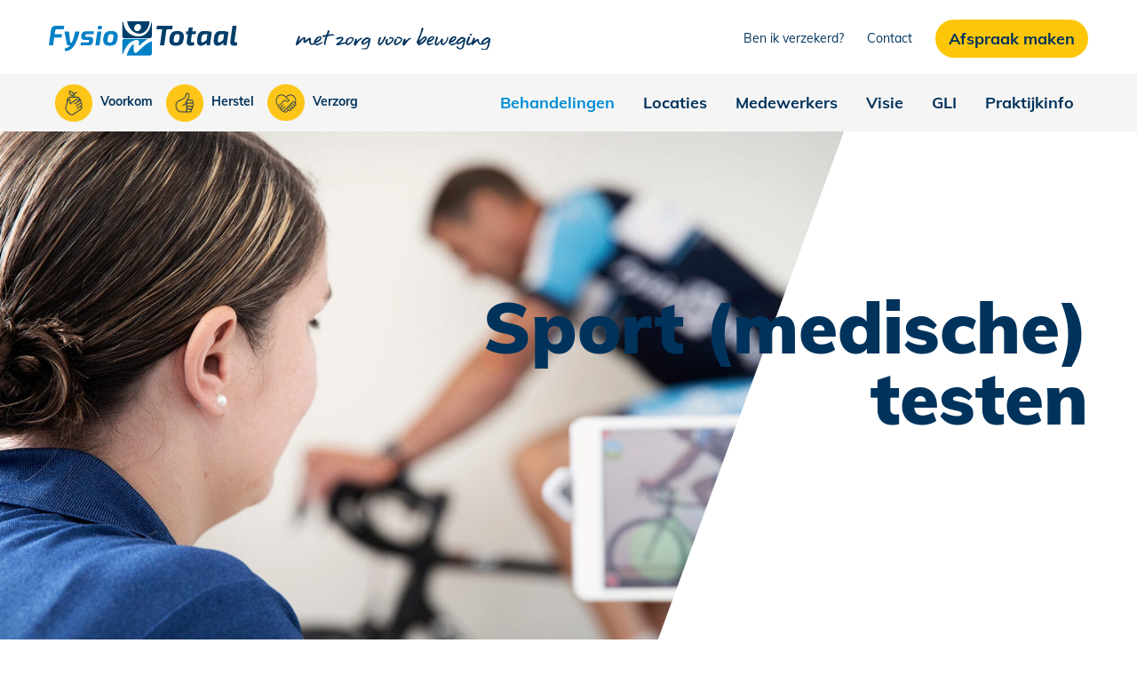

--- FILE ---
content_type: text/html; charset=UTF-8
request_url: https://fysiototaal.nu/behandelingen/sportmedische-testen/
body_size: 10265
content:
<!DOCTYPE html>
<html lang="NL">
<head>


        <meta charset="UTF-8">
    <meta http-equiv="X-UA-Compatible" content="IE=edge">
    <meta name="viewport" content="width=device-width, initial-scale=1">
    <!--
      ____  _                  _  ___        _     ____           _
     / ___|| |_ __ _ _ __   __| |/ _ \ _   _| |_  |  _ \ ___  ___| | __ _ _ __ ___   ___
     \___ \| __/ _` | '_ \ / _` | | | | | | | __| | |_) / _ \/ __| |/ _` | '_ ` _ \ / _ \
      ___) | || (_| | | | | (_| | |_| | |_| | |_  |  _ <  __/ (__| | (_| | | | | | |  __/
     |____/ \__\__,_|_| |_|\__,_|\___/ \__,_|\__| |_| \_\___|\___|_|\__,_|_| |_| |_|\___|

     https://www.standoutreclame.nl

     Kruisstraat 6
     7731CR Ommen

    -->

    <title>Sport(medische) testen om je niveau als sporter te bepalen - FysioTotaal</title>

    <meta name="theme-color" content="#ffffff">
    <meta name="google-site-verification" content="googleac564e98b9d154ef.html"/>
    <meta name='robots' content='index, follow, max-image-preview:large, max-snippet:-1, max-video-preview:-1' />

	<!-- This site is optimized with the Yoast SEO plugin v26.6 - https://yoast.com/wordpress/plugins/seo/ -->
	<meta name="description" content="Sport(medische) testen zijn er om het niveau van een sporter te bepalen. FysioTotaal heeft ruime ervaring met deze testen. Lees hier meer!" />
	<link rel="canonical" href="https://fysiototaal.nu/behandelingen/sportmedische-testen/" />
	<meta property="og:locale" content="nl_NL" />
	<meta property="og:type" content="article" />
	<meta property="og:title" content="Sport(medische) testen om je niveau als sporter te bepalen - FysioTotaal" />
	<meta property="og:description" content="Sport(medische) testen zijn er om het niveau van een sporter te bepalen. FysioTotaal heeft ruime ervaring met deze testen. Lees hier meer!" />
	<meta property="og:url" content="https://fysiototaal.nu/behandelingen/sportmedische-testen/" />
	<meta property="og:site_name" content="FysioTotaal" />
	<meta property="article:publisher" content="https://www.facebook.com/fysiototaal" />
	<meta property="article:modified_time" content="2024-04-08T13:49:56+00:00" />
	<meta name="twitter:card" content="summary_large_image" />
	<meta name="twitter:label1" content="Geschatte leestijd" />
	<meta name="twitter:data1" content="3 minuten" />
	<script type="application/ld+json" class="yoast-schema-graph">{"@context":"https://schema.org","@graph":[{"@type":"WebPage","@id":"https://fysiototaal.nu/behandelingen/sportmedische-testen/","url":"https://fysiototaal.nu/behandelingen/sportmedische-testen/","name":"Sport(medische) testen om je niveau als sporter te bepalen - FysioTotaal","isPartOf":{"@id":"https://fysiototaal.nu/#website"},"datePublished":"2021-05-25T07:06:17+00:00","dateModified":"2024-04-08T13:49:56+00:00","description":"Sport(medische) testen zijn er om het niveau van een sporter te bepalen. FysioTotaal heeft ruime ervaring met deze testen. Lees hier meer!","breadcrumb":{"@id":"https://fysiototaal.nu/behandelingen/sportmedische-testen/#breadcrumb"},"inLanguage":"nl-NL","potentialAction":[{"@type":"ReadAction","target":["https://fysiototaal.nu/behandelingen/sportmedische-testen/"]}]},{"@type":"BreadcrumbList","@id":"https://fysiototaal.nu/behandelingen/sportmedische-testen/#breadcrumb","itemListElement":[{"@type":"ListItem","position":1,"name":"Homepagina","item":"https://fysiototaal.nu/"},{"@type":"ListItem","position":2,"name":"Behandelingen","item":"https://fysiototaal.nu/behandelingen/"},{"@type":"ListItem","position":3,"name":"Sport(medische) testen"}]},{"@type":"WebSite","@id":"https://fysiototaal.nu/#website","url":"https://fysiototaal.nu/","name":"FysioTotaal","description":"Met zorg voor beweging","publisher":{"@id":"https://fysiototaal.nu/#organization"},"potentialAction":[{"@type":"SearchAction","target":{"@type":"EntryPoint","urlTemplate":"https://fysiototaal.nu/?s={search_term_string}"},"query-input":{"@type":"PropertyValueSpecification","valueRequired":true,"valueName":"search_term_string"}}],"inLanguage":"nl-NL"},{"@type":"Organization","@id":"https://fysiototaal.nu/#organization","name":"Fysiototaal","url":"https://fysiototaal.nu/","logo":{"@type":"ImageObject","inLanguage":"nl-NL","@id":"https://fysiototaal.nu/#/schema/logo/image/","url":"https://fysiototaal.nu/wp-content/uploads/2021/03/logo.png","contentUrl":"https://fysiototaal.nu/wp-content/uploads/2021/03/logo.png","width":1024,"height":186,"caption":"Fysiototaal"},"image":{"@id":"https://fysiototaal.nu/#/schema/logo/image/"},"sameAs":["https://www.facebook.com/fysiototaal","https://www.linkedin.com/company/fysiototaalhardenberg/"]}]}</script>
	<!-- / Yoast SEO plugin. -->


<link rel="alternate" title="oEmbed (JSON)" type="application/json+oembed" href="https://fysiototaal.nu/wp-json/oembed/1.0/embed?url=https%3A%2F%2Ffysiototaal.nu%2Fbehandelingen%2Fsportmedische-testen%2F" />
<link rel="alternate" title="oEmbed (XML)" type="text/xml+oembed" href="https://fysiototaal.nu/wp-json/oembed/1.0/embed?url=https%3A%2F%2Ffysiototaal.nu%2Fbehandelingen%2Fsportmedische-testen%2F&#038;format=xml" />
<style id='wp-img-auto-sizes-contain-inline-css' type='text/css'>
img:is([sizes=auto i],[sizes^="auto," i]){contain-intrinsic-size:3000px 1500px}
/*# sourceURL=wp-img-auto-sizes-contain-inline-css */
</style>
<style id='classic-theme-styles-inline-css' type='text/css'>
/*! This file is auto-generated */
.wp-block-button__link{color:#fff;background-color:#32373c;border-radius:9999px;box-shadow:none;text-decoration:none;padding:calc(.667em + 2px) calc(1.333em + 2px);font-size:1.125em}.wp-block-file__button{background:#32373c;color:#fff;text-decoration:none}
/*# sourceURL=/wp-includes/css/classic-themes.min.css */
</style>
<link rel="https://api.w.org/" href="https://fysiototaal.nu/wp-json/" /><link rel="EditURI" type="application/rsd+xml" title="RSD" href="https://fysiototaal.nu/xmlrpc.php?rsd" />
<meta name="generator" content="WordPress 6.9" />
<link rel='shortlink' href='https://fysiototaal.nu/?p=1431' />
<link rel="preconnect" href="//code.tidio.co"><link rel="icon" href="https://fysiototaal.nu/wp-content/uploads/2021/03/cropped-favicon-32x32.png" sizes="32x32" />
<link rel="icon" href="https://fysiototaal.nu/wp-content/uploads/2021/03/cropped-favicon-192x192.png" sizes="192x192" />
<link rel="apple-touch-icon" href="https://fysiototaal.nu/wp-content/uploads/2021/03/cropped-favicon-180x180.png" />
<meta name="msapplication-TileImage" content="https://fysiototaal.nu/wp-content/uploads/2021/03/cropped-favicon-270x270.png" />


    <!-- Google tag (gtag.js) -->
    <script async src="https://www.googletagmanager.com/gtag/js?id=G-S854KVW88N"></script>
    <script> window.dataLayer = window.dataLayer || [];

        function gtag() {
            dataLayer.push(arguments);
        }

        gtag('js', new Date());
        gtag('config', 'G-S854KVW88N');
    </script>
<style id='global-styles-inline-css' type='text/css'>
:root{--wp--preset--aspect-ratio--square: 1;--wp--preset--aspect-ratio--4-3: 4/3;--wp--preset--aspect-ratio--3-4: 3/4;--wp--preset--aspect-ratio--3-2: 3/2;--wp--preset--aspect-ratio--2-3: 2/3;--wp--preset--aspect-ratio--16-9: 16/9;--wp--preset--aspect-ratio--9-16: 9/16;--wp--preset--color--black: #000000;--wp--preset--color--cyan-bluish-gray: #abb8c3;--wp--preset--color--white: #ffffff;--wp--preset--color--pale-pink: #f78da7;--wp--preset--color--vivid-red: #cf2e2e;--wp--preset--color--luminous-vivid-orange: #ff6900;--wp--preset--color--luminous-vivid-amber: #fcb900;--wp--preset--color--light-green-cyan: #7bdcb5;--wp--preset--color--vivid-green-cyan: #00d084;--wp--preset--color--pale-cyan-blue: #8ed1fc;--wp--preset--color--vivid-cyan-blue: #0693e3;--wp--preset--color--vivid-purple: #9b51e0;--wp--preset--gradient--vivid-cyan-blue-to-vivid-purple: linear-gradient(135deg,rgb(6,147,227) 0%,rgb(155,81,224) 100%);--wp--preset--gradient--light-green-cyan-to-vivid-green-cyan: linear-gradient(135deg,rgb(122,220,180) 0%,rgb(0,208,130) 100%);--wp--preset--gradient--luminous-vivid-amber-to-luminous-vivid-orange: linear-gradient(135deg,rgb(252,185,0) 0%,rgb(255,105,0) 100%);--wp--preset--gradient--luminous-vivid-orange-to-vivid-red: linear-gradient(135deg,rgb(255,105,0) 0%,rgb(207,46,46) 100%);--wp--preset--gradient--very-light-gray-to-cyan-bluish-gray: linear-gradient(135deg,rgb(238,238,238) 0%,rgb(169,184,195) 100%);--wp--preset--gradient--cool-to-warm-spectrum: linear-gradient(135deg,rgb(74,234,220) 0%,rgb(151,120,209) 20%,rgb(207,42,186) 40%,rgb(238,44,130) 60%,rgb(251,105,98) 80%,rgb(254,248,76) 100%);--wp--preset--gradient--blush-light-purple: linear-gradient(135deg,rgb(255,206,236) 0%,rgb(152,150,240) 100%);--wp--preset--gradient--blush-bordeaux: linear-gradient(135deg,rgb(254,205,165) 0%,rgb(254,45,45) 50%,rgb(107,0,62) 100%);--wp--preset--gradient--luminous-dusk: linear-gradient(135deg,rgb(255,203,112) 0%,rgb(199,81,192) 50%,rgb(65,88,208) 100%);--wp--preset--gradient--pale-ocean: linear-gradient(135deg,rgb(255,245,203) 0%,rgb(182,227,212) 50%,rgb(51,167,181) 100%);--wp--preset--gradient--electric-grass: linear-gradient(135deg,rgb(202,248,128) 0%,rgb(113,206,126) 100%);--wp--preset--gradient--midnight: linear-gradient(135deg,rgb(2,3,129) 0%,rgb(40,116,252) 100%);--wp--preset--font-size--small: 13px;--wp--preset--font-size--medium: 20px;--wp--preset--font-size--large: 36px;--wp--preset--font-size--x-large: 42px;--wp--preset--spacing--20: 0.44rem;--wp--preset--spacing--30: 0.67rem;--wp--preset--spacing--40: 1rem;--wp--preset--spacing--50: 1.5rem;--wp--preset--spacing--60: 2.25rem;--wp--preset--spacing--70: 3.38rem;--wp--preset--spacing--80: 5.06rem;--wp--preset--shadow--natural: 6px 6px 9px rgba(0, 0, 0, 0.2);--wp--preset--shadow--deep: 12px 12px 50px rgba(0, 0, 0, 0.4);--wp--preset--shadow--sharp: 6px 6px 0px rgba(0, 0, 0, 0.2);--wp--preset--shadow--outlined: 6px 6px 0px -3px rgb(255, 255, 255), 6px 6px rgb(0, 0, 0);--wp--preset--shadow--crisp: 6px 6px 0px rgb(0, 0, 0);}:where(.is-layout-flex){gap: 0.5em;}:where(.is-layout-grid){gap: 0.5em;}body .is-layout-flex{display: flex;}.is-layout-flex{flex-wrap: wrap;align-items: center;}.is-layout-flex > :is(*, div){margin: 0;}body .is-layout-grid{display: grid;}.is-layout-grid > :is(*, div){margin: 0;}:where(.wp-block-columns.is-layout-flex){gap: 2em;}:where(.wp-block-columns.is-layout-grid){gap: 2em;}:where(.wp-block-post-template.is-layout-flex){gap: 1.25em;}:where(.wp-block-post-template.is-layout-grid){gap: 1.25em;}.has-black-color{color: var(--wp--preset--color--black) !important;}.has-cyan-bluish-gray-color{color: var(--wp--preset--color--cyan-bluish-gray) !important;}.has-white-color{color: var(--wp--preset--color--white) !important;}.has-pale-pink-color{color: var(--wp--preset--color--pale-pink) !important;}.has-vivid-red-color{color: var(--wp--preset--color--vivid-red) !important;}.has-luminous-vivid-orange-color{color: var(--wp--preset--color--luminous-vivid-orange) !important;}.has-luminous-vivid-amber-color{color: var(--wp--preset--color--luminous-vivid-amber) !important;}.has-light-green-cyan-color{color: var(--wp--preset--color--light-green-cyan) !important;}.has-vivid-green-cyan-color{color: var(--wp--preset--color--vivid-green-cyan) !important;}.has-pale-cyan-blue-color{color: var(--wp--preset--color--pale-cyan-blue) !important;}.has-vivid-cyan-blue-color{color: var(--wp--preset--color--vivid-cyan-blue) !important;}.has-vivid-purple-color{color: var(--wp--preset--color--vivid-purple) !important;}.has-black-background-color{background-color: var(--wp--preset--color--black) !important;}.has-cyan-bluish-gray-background-color{background-color: var(--wp--preset--color--cyan-bluish-gray) !important;}.has-white-background-color{background-color: var(--wp--preset--color--white) !important;}.has-pale-pink-background-color{background-color: var(--wp--preset--color--pale-pink) !important;}.has-vivid-red-background-color{background-color: var(--wp--preset--color--vivid-red) !important;}.has-luminous-vivid-orange-background-color{background-color: var(--wp--preset--color--luminous-vivid-orange) !important;}.has-luminous-vivid-amber-background-color{background-color: var(--wp--preset--color--luminous-vivid-amber) !important;}.has-light-green-cyan-background-color{background-color: var(--wp--preset--color--light-green-cyan) !important;}.has-vivid-green-cyan-background-color{background-color: var(--wp--preset--color--vivid-green-cyan) !important;}.has-pale-cyan-blue-background-color{background-color: var(--wp--preset--color--pale-cyan-blue) !important;}.has-vivid-cyan-blue-background-color{background-color: var(--wp--preset--color--vivid-cyan-blue) !important;}.has-vivid-purple-background-color{background-color: var(--wp--preset--color--vivid-purple) !important;}.has-black-border-color{border-color: var(--wp--preset--color--black) !important;}.has-cyan-bluish-gray-border-color{border-color: var(--wp--preset--color--cyan-bluish-gray) !important;}.has-white-border-color{border-color: var(--wp--preset--color--white) !important;}.has-pale-pink-border-color{border-color: var(--wp--preset--color--pale-pink) !important;}.has-vivid-red-border-color{border-color: var(--wp--preset--color--vivid-red) !important;}.has-luminous-vivid-orange-border-color{border-color: var(--wp--preset--color--luminous-vivid-orange) !important;}.has-luminous-vivid-amber-border-color{border-color: var(--wp--preset--color--luminous-vivid-amber) !important;}.has-light-green-cyan-border-color{border-color: var(--wp--preset--color--light-green-cyan) !important;}.has-vivid-green-cyan-border-color{border-color: var(--wp--preset--color--vivid-green-cyan) !important;}.has-pale-cyan-blue-border-color{border-color: var(--wp--preset--color--pale-cyan-blue) !important;}.has-vivid-cyan-blue-border-color{border-color: var(--wp--preset--color--vivid-cyan-blue) !important;}.has-vivid-purple-border-color{border-color: var(--wp--preset--color--vivid-purple) !important;}.has-vivid-cyan-blue-to-vivid-purple-gradient-background{background: var(--wp--preset--gradient--vivid-cyan-blue-to-vivid-purple) !important;}.has-light-green-cyan-to-vivid-green-cyan-gradient-background{background: var(--wp--preset--gradient--light-green-cyan-to-vivid-green-cyan) !important;}.has-luminous-vivid-amber-to-luminous-vivid-orange-gradient-background{background: var(--wp--preset--gradient--luminous-vivid-amber-to-luminous-vivid-orange) !important;}.has-luminous-vivid-orange-to-vivid-red-gradient-background{background: var(--wp--preset--gradient--luminous-vivid-orange-to-vivid-red) !important;}.has-very-light-gray-to-cyan-bluish-gray-gradient-background{background: var(--wp--preset--gradient--very-light-gray-to-cyan-bluish-gray) !important;}.has-cool-to-warm-spectrum-gradient-background{background: var(--wp--preset--gradient--cool-to-warm-spectrum) !important;}.has-blush-light-purple-gradient-background{background: var(--wp--preset--gradient--blush-light-purple) !important;}.has-blush-bordeaux-gradient-background{background: var(--wp--preset--gradient--blush-bordeaux) !important;}.has-luminous-dusk-gradient-background{background: var(--wp--preset--gradient--luminous-dusk) !important;}.has-pale-ocean-gradient-background{background: var(--wp--preset--gradient--pale-ocean) !important;}.has-electric-grass-gradient-background{background: var(--wp--preset--gradient--electric-grass) !important;}.has-midnight-gradient-background{background: var(--wp--preset--gradient--midnight) !important;}.has-small-font-size{font-size: var(--wp--preset--font-size--small) !important;}.has-medium-font-size{font-size: var(--wp--preset--font-size--medium) !important;}.has-large-font-size{font-size: var(--wp--preset--font-size--large) !important;}.has-x-large-font-size{font-size: var(--wp--preset--font-size--x-large) !important;}
/*# sourceURL=global-styles-inline-css */
</style>
<link rel='stylesheet' id='theme.style.min-css' href='https://fysiototaal.nu/wp-content/themes/fysiototaal/dist/css.css?ver=83.9' type='text/css' media='' />
</head>
<body class="wp-singular therapy-template-default single single-therapy postid-1431 wp-theme-fysiototaal preload">
<div class="overflow">
    <!--Accessibility-->
    <div class=" skiplink"><a class="button" href="#main-content">Naar hoofdinhoud</a></div>

    <div class="overlay" style="position: absolute;
			top: 0;
			left: 0;
			width: 100%;
			height: 100%;
			background-color: #FFF;
			opacity: 1;
			visibility: visible;
			transition: opacity .3s, visibility .3s;
			z-index: 9999;"></div>


    <header>
                <div class="fixed-wrapper">
            <section class="information">
    <div class="container">
        <div class="row align-items-center">
            <div class="col-2 d-flex align-items-center d-lg-none">
                <button class="menu-toggle" aria-expanded="false">
                    <span class="icon-bar"></span>
                    <span class="icon-bar"></span>
                    <span class="icon-bar"></span>
                </button>
            </div>
            <div class="col-lg-2  col-8">
                <a href="https://fysiototaal.nu">
                    <img class="logo d-block mx-auto" src="https://fysiototaal.nu/wp-content/themes/fysiototaal/dist/images/icons/logo.svg"/>
                </a>
            </div>
            <div class="col-lg-4 col-6 d-none d-lg-block">
                <img class="d-block mx-auto" src="https://fysiototaal.nu/wp-content/uploads/2021/02/zorg.svg"/>
            </div>
            <div class="col-lg-6 d-none d-lg-block">
                <div class="menu-wrapper information">
                    <ul id="menu-informatie" class="nav"><li id="menu-item-776" class="menu-item menu-item-type-post_type menu-item-object-page menu-item-776"><a href="https://fysiototaal.nu/ben-ik-verzekerd/"><span>Ben ik verzekerd?</span><div class="tag"></div></a></li>
<li id="menu-item-777" class="menu-item menu-item-type-post_type menu-item-object-page menu-item-777"><a href="https://fysiototaal.nu/contact/"><span>Contact</span><div class="tag"></div></a></li>
<li id="menu-item-775" class="menu-item menu-item-type-post_type menu-item-object-page menu-item-775"><a href="https://fysiototaal.nu/afspraak-maken/"><span>Afspraak maken</span><div class="tag"></div></a></li>
</ul>                </div>
            </div>
        </div>
    </div>
</section>
<section class="menu">
    <div class="container">
        <div class="row align-items-center">
            <div class="col-lg-4 pr-xl-2 d-none d-xl-block">
                <a href="https://fysiototaal.nu/onze-visie/">
                    <div class="row row--info ">
                                                        <div class="d-inline-block col--info">
                                    <p>
                                        <img src="https://fysiototaal.nu/wp-content/uploads/2021/02/Icon_PREVENT_Zondertekst-2-1x1.png"width="203" height="203" data-src="https://fysiototaal.nu/wp-content/uploads/2021/02/Icon_PREVENT_Zondertekst-2.png" class="lazy" alt="Fysiotherapie, voorkom klachten" decoding="async" data-srcset="https://fysiototaal.nu/wp-content/uploads/2021/02/Icon_PREVENT_Zondertekst-2.png 203w, https://fysiototaal.nu/wp-content/uploads/2021/02/Icon_PREVENT_Zondertekst-2-150x150.png 150w, https://fysiototaal.nu/wp-content/uploads/2021/02/Icon_PREVENT_Zondertekst-2-1x1.png 1w, https://fysiototaal.nu/wp-content/uploads/2021/02/Icon_PREVENT_Zondertekst-2-75x75.png 75w" sizes="(max-width: 203px) 100vw, 203px" />                                        <strong>
                                            Voorkom                                        </strong>
                                    </p>
                                </div>
                                                                <div class="d-inline-block col--info">
                                    <p>
                                        <img src="https://fysiototaal.nu/wp-content/uploads/2021/02/Icon_CURE_Zondertekst-2-1x1.png"width="201" height="201" data-src="https://fysiototaal.nu/wp-content/uploads/2021/02/Icon_CURE_Zondertekst-2.png" class="lazy" alt="Fysiotherapie, voorkom klachten" decoding="async" data-srcset="https://fysiototaal.nu/wp-content/uploads/2021/02/Icon_CURE_Zondertekst-2.png 201w, https://fysiototaal.nu/wp-content/uploads/2021/02/Icon_CURE_Zondertekst-2-150x150.png 150w, https://fysiototaal.nu/wp-content/uploads/2021/02/Icon_CURE_Zondertekst-2-1x1.png 1w, https://fysiototaal.nu/wp-content/uploads/2021/02/Icon_CURE_Zondertekst-2-75x75.png 75w" sizes="(max-width: 201px) 100vw, 201px" />                                        <strong>
                                            Herstel                                        </strong>
                                    </p>
                                </div>
                                                                <div class="d-inline-block col--info">
                                    <p>
                                        <img src="https://fysiototaal.nu/wp-content/uploads/2021/02/Icon_CARE_Zondertekst-2-1x1.png"width="202" height="201" data-src="https://fysiototaal.nu/wp-content/uploads/2021/02/Icon_CARE_Zondertekst-2.png" class="lazy" alt="" decoding="async" data-srcset="https://fysiototaal.nu/wp-content/uploads/2021/02/Icon_CARE_Zondertekst-2.png 202w, https://fysiototaal.nu/wp-content/uploads/2021/02/Icon_CARE_Zondertekst-2-150x150.png 150w, https://fysiototaal.nu/wp-content/uploads/2021/02/Icon_CARE_Zondertekst-2-1x1.png 1w, https://fysiototaal.nu/wp-content/uploads/2021/02/Icon_CARE_Zondertekst-2-75x75.png 75w" sizes="(max-width: 202px) 100vw, 202px" />                                        <strong>
                                            Verzorg                                        </strong>
                                    </p>
                                </div>
                                                    </div>
                </a>
            </div>
            <div class="col-xl-8 d-none d-lg-block">
                <div class="menu-wrapper desktop ">
                    <ul id="menu-hoofdmenu" class="nav"><li id="menu-item-798" class="menu-item menu-item-type-post_type menu-item-object-page menu-item-798 current-menu-item"><a href="https://fysiototaal.nu/behandelingen/"><span>Behandelingen</span><div class="tag"></div></a></li>
<li id="menu-item-797" class="menu-item menu-item-type-post_type menu-item-object-page menu-item-797"><a href="https://fysiototaal.nu/locaties/"><span>Locaties</span><div class="tag"></div></a></li>
<li id="menu-item-796" class="menu-item menu-item-type-post_type menu-item-object-page menu-item-796"><a href="https://fysiototaal.nu/medewerkers/"><span>Medewerkers</span><div class="tag"></div></a></li>
<li id="menu-item-795" class="menu-item menu-item-type-post_type menu-item-object-page menu-item-795"><a href="https://fysiototaal.nu/onze-visie/"><span>Visie</span><div class="tag"></div></a></li>
<li id="menu-item-3120" class="menu-item menu-item-type-post_type menu-item-object-page menu-item-has-children menu-item-3120"><a href="https://fysiototaal.nu/gli/"><span>GLI</span><div class="tag"></div></a>
<ul class="sub-menu">
	<li id="menu-item-3467" class="menu-item menu-item-type-post_type menu-item-object-page menu-item-3467"><a href="https://fysiototaal.nu/gli-algemene-informatie/"><span>Algemene informatie SSiB (Samen Sportief in Beweging)</span><div class="tag"></div></a></li>
	<li id="menu-item-4411" class="menu-item menu-item-type-post_type menu-item-object-page menu-item-4411"><a href="https://fysiototaal.nu/gli-slimmer/"><span>Algemene informatie Slimmer</span><div class="tag"></div></a></li>
	<li id="menu-item-3121" class="menu-item menu-item-type-post_type menu-item-object-page menu-item-3121"><a href="https://fysiototaal.nu/gli-groepenoverzicht/"><span>GLI groepenoverzicht</span><div class="tag"></div></a></li>
	<li id="menu-item-3210" class="menu-item menu-item-type-post_type menu-item-object-page menu-item-3210"><a href="https://fysiototaal.nu/gli-videos/"><span>GLI video’s</span><div class="tag"></div></a></li>
	<li id="menu-item-3476" class="menu-item menu-item-type-post_type menu-item-object-page menu-item-3476"><a href="https://fysiototaal.nu/dagboeken-invulform-presentaties/"><span>Dagboeken / invulformulieren / presentaties</span><div class="tag"></div></a></li>
	<li id="menu-item-3488" class="menu-item menu-item-type-post_type menu-item-object-page menu-item-3488"><a href="https://fysiototaal.nu/bio-impedantie-analyse/"><span>Bio-impedantie analyse</span><div class="tag"></div></a></li>
	<li id="menu-item-3501" class="menu-item menu-item-type-post_type menu-item-object-page menu-item-3501"><a href="https://fysiototaal.nu/jaarplanning-wanneer-starten-er-groepen/"><span>(Jaar)planning – wanneer starten er groepen</span><div class="tag"></div></a></li>
	<li id="menu-item-3507" class="menu-item menu-item-type-post_type menu-item-object-page menu-item-3507"><a href="https://fysiototaal.nu/locaties-waar-gli-wordt-gegeven/"><span>Locaties waar GLI wordt gegeven</span><div class="tag"></div></a></li>
	<li id="menu-item-5089" class="menu-item menu-item-type-post_type menu-item-object-page menu-item-5089"><a href="https://fysiototaal.nu/gli-zomer-tips/"><span>GLI zomer-tips</span><div class="tag"></div></a></li>
	<li id="menu-item-5495" class="menu-item menu-item-type-post_type menu-item-object-page menu-item-5495"><a href="https://fysiototaal.nu/sporten-na-de-gli/"><span>Sporten na de GLI</span><div class="tag"></div></a></li>
	<li id="menu-item-5499" class="menu-item menu-item-type-post_type menu-item-object-page menu-item-5499"><a href="https://fysiototaal.nu/aanbiedingen-gratis-proberen/"><span>Aanbiedingen / gratis proberen</span><div class="tag"></div></a></li>
	<li id="menu-item-5615" class="menu-item menu-item-type-post_type menu-item-object-page menu-item-5615"><a href="https://fysiototaal.nu/medicatie-en-afvallen/"><span>Medicatie en afvallen</span><div class="tag"></div></a></li>
	<li id="menu-item-3864" class="menu-item menu-item-type-post_type menu-item-object-page menu-item-3864"><a href="https://fysiototaal.nu/als-afvallen-niet-lukt/"><span>Als afvallen niet lukt ?</span><div class="tag"></div></a></li>
</ul>
</li>
<li id="menu-item-1331" class="menu-item menu-item-type-custom menu-item-object-custom menu-item-has-children menu-item-1331"><a href="#"><span>Praktijkinfo</span><div class="tag"></div></a>
<ul class="sub-menu">
	<li id="menu-item-1419" class="menu-item menu-item-type-post_type menu-item-object-page menu-item-1419"><a href="https://fysiototaal.nu/eerste-afspraak/"><span>Eerste afspraak</span><div class="tag"></div></a></li>
	<li id="menu-item-1447" class="menu-item menu-item-type-custom menu-item-object-custom menu-item-1447"><a href="https://fysiototaal.nu/locaties/"><span>Openingstijden</span><div class="tag"></div></a></li>
	<li id="menu-item-1010" class="menu-item menu-item-type-post_type menu-item-object-page menu-item-1010"><a href="https://fysiototaal.nu/vacatures/"><span>Vacatures</span><div class="tag"></div></a></li>
	<li id="menu-item-1011" class="menu-item menu-item-type-post_type menu-item-object-page menu-item-1011"><a href="https://fysiototaal.nu/tarieven/"><span>Tarieven</span><div class="tag"></div></a></li>
	<li id="menu-item-1682" class="menu-item menu-item-type-post_type menu-item-object-page menu-item-1682"><a href="https://fysiototaal.nu/vergoeding-fysiotherapie/"><span>Vergoeding fysiotherapie</span><div class="tag"></div></a></li>
	<li id="menu-item-4927" class="menu-item menu-item-type-post_type menu-item-object-page menu-item-4927"><a href="https://fysiototaal.nu/topzorggroepnetwerken/"><span>TopZorggroep en overige Netwerken</span><div class="tag"></div></a></li>
	<li id="menu-item-1225" class="menu-item menu-item-type-post_type menu-item-object-page menu-item-1225"><a href="https://fysiototaal.nu/product-prijzen/"><span>Product verkoop prijzen</span><div class="tag"></div></a></li>
	<li id="menu-item-1418" class="menu-item menu-item-type-post_type menu-item-object-page menu-item-1418"><a href="https://fysiototaal.nu/huisregels/"><span>Huis- en betalingsregels</span><div class="tag"></div></a></li>
	<li id="menu-item-1503" class="menu-item menu-item-type-post_type menu-item-object-page menu-item-1503"><a href="https://fysiototaal.nu/samenwerkingen/"><span>Samenwerkingen</span><div class="tag"></div></a></li>
	<li id="menu-item-2480" class="menu-item menu-item-type-post_type menu-item-object-page menu-item-2480"><a href="https://fysiototaal.nu/folders-fysiototaal/"><span>Folders FysioTotaal</span><div class="tag"></div></a></li>
	<li id="menu-item-1986" class="menu-item menu-item-type-post_type menu-item-object-page menu-item-1986"><a href="https://fysiototaal.nu/werken-met-fysio-en-revalidatieassistenten/"><span>Fysio- en revalidatieassistenten</span><div class="tag"></div></a></li>
	<li id="menu-item-1509" class="menu-item menu-item-type-post_type menu-item-object-page menu-item-1509"><a href="https://fysiototaal.nu/systemen/"><span>Systemen</span><div class="tag"></div></a></li>
	<li id="menu-item-1569" class="menu-item menu-item-type-post_type menu-item-object-page menu-item-1569"><a href="https://fysiototaal.nu/klachten-geschillen/"><span>Klachten/geschillen</span><div class="tag"></div></a></li>
</ul>
</li>
</ul>                </div>
            </div>
        </div>
    </div>
</section>
        </div>
        <div id="mobile-navigation" class="menu-wrapper mobile background-blue">

    <nav class="mt-4">
        <ul id="menu-hoofdmenu-1" class="menu"><li class="menu-item menu-item-type-post_type menu-item-object-page menu-item-798 current-menu-item"><a href="https://fysiototaal.nu/behandelingen/"><button class="tag"></button>Behandelingen</a></li>
<li class="menu-item menu-item-type-post_type menu-item-object-page menu-item-797"><a href="https://fysiototaal.nu/locaties/"><button class="tag"></button>Locaties</a></li>
<li class="menu-item menu-item-type-post_type menu-item-object-page menu-item-796"><a href="https://fysiototaal.nu/medewerkers/"><button class="tag"></button>Medewerkers</a></li>
<li class="menu-item menu-item-type-post_type menu-item-object-page menu-item-795"><a href="https://fysiototaal.nu/onze-visie/"><button class="tag"></button>Visie</a></li>
<li class="menu-item menu-item-type-post_type menu-item-object-page menu-item-has-children menu-item-3120"><a href="https://fysiototaal.nu/gli/"><button class="tag"></button>GLI</a>
<ul class="sub-menu">
	<li class="menu-item menu-item-type-post_type menu-item-object-page menu-item-3467"><a href="https://fysiototaal.nu/gli-algemene-informatie/"><button class="tag"></button>Algemene informatie SSiB (Samen Sportief in Beweging)</a></li>
	<li class="menu-item menu-item-type-post_type menu-item-object-page menu-item-4411"><a href="https://fysiototaal.nu/gli-slimmer/"><button class="tag"></button>Algemene informatie Slimmer</a></li>
	<li class="menu-item menu-item-type-post_type menu-item-object-page menu-item-3121"><a href="https://fysiototaal.nu/gli-groepenoverzicht/"><button class="tag"></button>GLI groepenoverzicht</a></li>
	<li class="menu-item menu-item-type-post_type menu-item-object-page menu-item-3210"><a href="https://fysiototaal.nu/gli-videos/"><button class="tag"></button>GLI video’s</a></li>
	<li class="menu-item menu-item-type-post_type menu-item-object-page menu-item-3476"><a href="https://fysiototaal.nu/dagboeken-invulform-presentaties/"><button class="tag"></button>Dagboeken / invulformulieren / presentaties</a></li>
	<li class="menu-item menu-item-type-post_type menu-item-object-page menu-item-3488"><a href="https://fysiototaal.nu/bio-impedantie-analyse/"><button class="tag"></button>Bio-impedantie analyse</a></li>
	<li class="menu-item menu-item-type-post_type menu-item-object-page menu-item-3501"><a href="https://fysiototaal.nu/jaarplanning-wanneer-starten-er-groepen/"><button class="tag"></button>(Jaar)planning – wanneer starten er groepen</a></li>
	<li class="menu-item menu-item-type-post_type menu-item-object-page menu-item-3507"><a href="https://fysiototaal.nu/locaties-waar-gli-wordt-gegeven/"><button class="tag"></button>Locaties waar GLI wordt gegeven</a></li>
	<li class="menu-item menu-item-type-post_type menu-item-object-page menu-item-5089"><a href="https://fysiototaal.nu/gli-zomer-tips/"><button class="tag"></button>GLI zomer-tips</a></li>
	<li class="menu-item menu-item-type-post_type menu-item-object-page menu-item-5495"><a href="https://fysiototaal.nu/sporten-na-de-gli/"><button class="tag"></button>Sporten na de GLI</a></li>
	<li class="menu-item menu-item-type-post_type menu-item-object-page menu-item-5499"><a href="https://fysiototaal.nu/aanbiedingen-gratis-proberen/"><button class="tag"></button>Aanbiedingen / gratis proberen</a></li>
	<li class="menu-item menu-item-type-post_type menu-item-object-page menu-item-5615"><a href="https://fysiototaal.nu/medicatie-en-afvallen/"><button class="tag"></button>Medicatie en afvallen</a></li>
	<li class="menu-item menu-item-type-post_type menu-item-object-page menu-item-3864"><a href="https://fysiototaal.nu/als-afvallen-niet-lukt/"><button class="tag"></button>Als afvallen niet lukt ?</a></li>
</ul>
</li>
<li class="menu-item menu-item-type-custom menu-item-object-custom menu-item-has-children menu-item-1331"><a href="#"><button class="tag"></button>Praktijkinfo</a>
<ul class="sub-menu">
	<li class="menu-item menu-item-type-post_type menu-item-object-page menu-item-1419"><a href="https://fysiototaal.nu/eerste-afspraak/"><button class="tag"></button>Eerste afspraak</a></li>
	<li class="menu-item menu-item-type-custom menu-item-object-custom menu-item-1447"><a href="https://fysiototaal.nu/locaties/"><button class="tag"></button>Openingstijden</a></li>
	<li class="menu-item menu-item-type-post_type menu-item-object-page menu-item-1010"><a href="https://fysiototaal.nu/vacatures/"><button class="tag"></button>Vacatures</a></li>
	<li class="menu-item menu-item-type-post_type menu-item-object-page menu-item-1011"><a href="https://fysiototaal.nu/tarieven/"><button class="tag"></button>Tarieven</a></li>
	<li class="menu-item menu-item-type-post_type menu-item-object-page menu-item-1682"><a href="https://fysiototaal.nu/vergoeding-fysiotherapie/"><button class="tag"></button>Vergoeding fysiotherapie</a></li>
	<li class="menu-item menu-item-type-post_type menu-item-object-page menu-item-4927"><a href="https://fysiototaal.nu/topzorggroepnetwerken/"><button class="tag"></button>TopZorggroep en overige Netwerken</a></li>
	<li class="menu-item menu-item-type-post_type menu-item-object-page menu-item-1225"><a href="https://fysiototaal.nu/product-prijzen/"><button class="tag"></button>Product verkoop prijzen</a></li>
	<li class="menu-item menu-item-type-post_type menu-item-object-page menu-item-1418"><a href="https://fysiototaal.nu/huisregels/"><button class="tag"></button>Huis- en betalingsregels</a></li>
	<li class="menu-item menu-item-type-post_type menu-item-object-page menu-item-1503"><a href="https://fysiototaal.nu/samenwerkingen/"><button class="tag"></button>Samenwerkingen</a></li>
	<li class="menu-item menu-item-type-post_type menu-item-object-page menu-item-2480"><a href="https://fysiototaal.nu/folders-fysiototaal/"><button class="tag"></button>Folders FysioTotaal</a></li>
	<li class="menu-item menu-item-type-post_type menu-item-object-page menu-item-1986"><a href="https://fysiototaal.nu/werken-met-fysio-en-revalidatieassistenten/"><button class="tag"></button>Fysio- en revalidatieassistenten</a></li>
	<li class="menu-item menu-item-type-post_type menu-item-object-page menu-item-1509"><a href="https://fysiototaal.nu/systemen/"><button class="tag"></button>Systemen</a></li>
	<li class="menu-item menu-item-type-post_type menu-item-object-page menu-item-1569"><a href="https://fysiototaal.nu/klachten-geschillen/"><button class="tag"></button>Klachten/geschillen</a></li>
</ul>
</li>
</ul>    </nav>

    <div class="footer mt-2 mb-2 text-center">
        <a class="button button--yellow mb-2"
           href="https://fysiototaal.nu/afspraak-maken/">
            Afspraak maken
        </a>
        <div class="social d-flex align-items-center justify-content-center">
                                                <a href="https://www.facebook.com/fysiototaal"
                       target="_blank">
                        <div class="social__item">
                            <img src="https://fysiototaal.nu/wp-content/uploads/2021/02/fb.svg"/>
                        </div>
                    </a>
                                        <a href="https://www.instagram.com/fysiototaal/"
                       target="_blank">
                        <div class="social__item">
                            <img src="https://fysiototaal.nu/wp-content/uploads/2021/02/insta.svg"/>
                        </div>
                    </a>
                                        <a href="https://twitter.com/fysiototaal"
                       target="_blank">
                        <div class="social__item">
                            <img src="https://fysiototaal.nu/wp-content/uploads/2021/02/twitter.svg"/>
                        </div>
                    </a>
                                        <a href="http://youtube.com/channel/UCeNwPUbhm_a_fsLSxlJcWWA"
                       target="_blank">
                        <div class="social__item">
                            <img src="https://fysiototaal.nu/wp-content/uploads/2023/01/youtube-new-1.svg"/>
                        </div>
                    </a>
                                        <a href="http://linkedin.com/company/fysiototaalhardenberg"
                       target="_blank">
                        <div class="social__item">
                            <img src="https://fysiototaal.nu/wp-content/uploads/2023/01/linkedin-new.svg"/>
                        </div>
                    </a>
                                            </div>
    </div>
</div>


        

    </header>
    <main>
            <section class="intro intro--single ">
        <div class="background d-none d-lg-block">
            <div class="row no-gutters">
                <div class="col-lg-9">
                    <div class="image-wrapper">
                        <img src="https://fysiototaal.nu/wp-content/uploads/2021/05/Fietsmeting-FysioTotaal_08_15_2020_139-1920x1024.jpg"
                             style="object-position:50% 50%;"/>
                    </div>
                </div>
            </div>
        </div>
        <div class="image-wrapper d-block d-lg-none">
            <img src="https://fysiototaal.nu/wp-content/uploads/2021/05/Fietsmeting-FysioTotaal_08_15_2020_139-1920x1024.jpg"
                 style="object-position:50% 50%;"/>
        </div>
        <div class="button-wrapper mt-n2 mb-3 d-block d-lg-none text-center">
            <a class="button button--yellow"
               href="https://fysiototaal.nu/afspraak-maken/">
                Afspraak maken
            </a>
        </div>
        <div class="container text-lg-right">
            <div class="row row--content align-items-center justify-content-center">
                <div class="col-lg-8 offset-lg-4 mb-lg-13 align-self-end">
                    <div class="wrapper">
                        <h1 class="title blue mb-2 mb-lg-0">Sport (medische) testen </h1>
                    </div>
                </div>
                <div class="col-lg-7 offset-lg-5 align-self-start">
                                        </div>
            </div>
        </div>
    </section>

    <section class="text my-4">
        <div class="container">
            <div class="row">
                <div class="col-lg-10 offset-lg-1">
                    <div class="content">
                                                    <p class="mt-0 mb-4" id="breadcrumbs"><span><span><a href="https://fysiototaal.nu/">Homepagina</a></span> - <span><a href="https://fysiototaal.nu/behandelingen/">Behandelingen</a></span> - <span class="breadcrumb_last" aria-current="page">Sport(medische) testen</span></span></p>                        <p>FysioTotaal heeft ruime ervaring met sport(medische) testen. Bij volleybal, voetbal, kanovaren, bergbeklimmen, schaatsen, skeeleren, wielrennen, hardlopen, turnen en zwemmen. In team en individueel verband. Van recreatief tot nationaal en internationaal niveau.</p>
<h3><strong>Wat zijn sport(medische) testen?</strong></h3>
<p>Dit zijn testen om het niveau van een sporter te bepalen. Om zo belemmeringen voor progressie in kaart te brengen of voor het uitvoeren van metingen die de richting bepalen voor de training.</p>
<p>Test mogelijkheden zijn o.a.:</p>
<ul>
<li>VO2 max test / Å-strand fietstest,</li>
<li>Anaerobe drempel- / omslagpunt bepaling. (conconi-test),</li>
<li>Steep Ramp (fiets)Test,</li>
<li>UKK – 2 km wandel test,</li>
<li>6 minuten wandel test,</li>
<li>Tredmolentesten (wandelen en hardlopen),</li>
<li>Shuttlerun testen,</li>
<li>Coopertest,</li>
<li>Loop- / hardloopanalyses,</li>
<li>Functional Movement Screen,</li>
<li>Lenigheid Sit and Reach test,</li>
<li>Schouderlenigheidtest,</li>
<li>Corestability test,</li>
<li>Functional Squat,</li>
<li>Kneelax,</li>
<li>Spronghoogte test,</li>
<li>Dynamische fietspositie analyse,</li>
<li>Vetmeting (huidplooi en omron),</li>
<li>Bloeddruk, suiker, cholesterol metingen,</li>
<li>Kracht metingen (1RM, XRM, handknijpkracht, etc),</li>
</ul>
<h3><strong>Informatie en contact:</strong></h3>
<p><a href="https://fysiototaal.nu/contact/">Informeer naar de mogelijkheden</a> die bij jou passen én het op maat samenstellen van een testbatterij voor het verkrijgen van optimale afstemming over trainingsadviezen, blessurepreventie en/of revalidatie. Je kunt je ook direct bij ons <a href="https://fysiototaal.nu/afspraak-maken/">inschrijven</a>.</p>
<h3><strong>Uitgelicht:</strong></h3>
<h4><strong>Dynamische Fietspositie analyse:</strong></h4>
<p>Het optimaal afstelling van jouw eigen fiets op jouw lichaam.</p>
<p>De meting bestaat uit 5 onderdelen:</p>
<p>&#8211; Een intakegesprek, waarin wordt besproken is wat het doel van de meting is, het fietsniveau en of er blessures en/of ongemakken aanwezig zijn.</p>
<p>&#8211; Een fysiek onderzoek van de wielrenner zelf, denk hierbij aan een lenigheidsonderzoek en spierlengtemetingen.</p>
<p>&#8211; Het opmeten van jouw fiets.</p>
<p>&#8211; Een videoanalyse met hoekmeting van je fietspositie. Je fietst op je eigen fiets, op een tacx. Mogelijke aanpassingen worden gelijk toegepast en opnieuw geanalyseerd.</p>
<p>&#8211; De uitkomsten worden besproken en aanbevelingen voor materiaal keuzes en afstellingen worden meegegeven.</p>
<p>Door het juist afstellen van jouw fiets aan je lichaam creëer je een optimale activiteit van spieren tijdens het fietsen en deze bepalen mede je prestatieniveau en voorkom je blessures.</p>
<p>Ook kan een (eerdere) blessure er voor zorgen dat een andere fietshouding aangenomen dient te worden. Van standaard afstellingen kun je bij de verschillende menselijke lichamen en fietsen dus ook niet spreken en wij kijken verder dan deze standaard afstelling.</p>
<h3><strong>Voor wie:</strong></h3>
<p>Wielrenners, mountainbikers (tot 27,5&#8243;), tijdrijders, triatleten en cycling crossers.</p>
<p>Een fietspositie analyse is  zeer waardevol indien je klachten krijgt bij het fietsen en/of als er veranderingen zijn in jouw lichaam (bijv. na een rugoperatie, nieuwe heup of slijtage). Maar kan ook uitstekend worden ingezet bij de aanschaf van een nieuwe fiets en de bepaling van de juiste maten.</p>
<p>De meetmethode die gehanteerd wordt is afgeleid van de <a href="https://gebiomized.de/en/">&#8216;Gebiomized-methode&#8217;</a>. Deze methode heeft zich al jarenlang bewezen in het professionele wielrennen. O.a. team Trek en team Movistar gebruiken deze methode.</p>
                    </div>
                </div>
            </div>
        </div>
    </section>


<section class="gallery my-lg-4">
    <div class="container">
                    <div class="row justify-content-center">
                                    <div class="col-lg-4">
                        <div class="image-wrapper">
                            <img src="https://fysiototaal.nu/wp-content/uploads/2021/05/Fietsmeting-FysioTotaal_08_15_2020_139-1024x682.jpg"/>
                        </div>
                    </div>
                                    <div class="col-lg-4">
                        <div class="image-wrapper">
                            <img src="https://fysiototaal.nu/wp-content/uploads/2021/05/Fietsmeting-FysioTotaal_08_15_2020_136-1024x682.jpg"/>
                        </div>
                    </div>
                            </div>
            </div>
</section>
<section class="call-to-action mt-4 mb-5 text-center text-xl-left">
    <div class="container">
        <div class="wrapper">
            <div class="wrapper__inner">
                <div class="row align-items-center justify-content-center">
                    <div class="col-xl-7 mb-xl-0 mb-1">
                        <p>
                            <strong>
                                Vraag een online intake of telefonisch consult aan                            </strong>
                        </p>
                    </div>
                    <div class="col-xl-2 px-xl-0 mb-xl-0 mb-1">
                                                    <a href="https://fysiototaal.nu/afspraak-maken/" target=""
                               class="button button--yellow">
                                Afspraak maken                            </a>
                                            </div>
                    <div class="col-xl-3 pl-xl-1">
                        <p>
                            of bel
                            <a href="tel:0523281617">
                                0523-281617                            </a>
                        </p>
                    </div>
                </div>
            </div>
        </div>
    </div>
</section>

    </main>

<footer>
	
	<section class="pages my-lg-9 my-4">
    <div class="container">
        <div class="row row--carousel">
                                <div class="col-lg-4 col--pages">
                        <div class="content-wrapper px-lg-5 py-lg-2 px-1 text-center">
                            <img src="https://fysiototaal.nu/wp-content/uploads/2021/02/behandling.svg"  class="logo d-block d-xl-none" />                            <div class="content">
                                <h2>Behandelingen</h2>
<p>FysioTotaal is een totaalconcept, met behandelingen op maat voor jong en oud. Bekijk hier al onze behandelingen.</p>
                                                                    <a href="https://fysiototaal.nu/behandelingen/" target=""
                                       class="button button--blue-light">
                                        Lees meer                                    </a>
                                                            </div>
                            <img src="https://fysiototaal.nu/wp-content/uploads/2021/02/behandling.svg"  class="logo d-none d-xl-block" />                        </div>
                    </div>
                                    <div class="col-lg-4 col--pages">
                        <div class="content-wrapper px-lg-5 py-lg-2 px-1 text-center">
                            <img src="https://fysiototaal.nu/wp-content/uploads/2021/02/online.svg"  class="logo d-block d-xl-none" />                            <div class="content">
                                <h2>Online behandelingen</h2>
<p>Een groot gedeelte van onze behandelingen kan gedeeltelijk of volledig online. Ontdek de mogelijkheden!</p>
                                                                    <a href="https://fysiototaal.nu/online-behandelingen/" target=""
                                       class="button button--blue-light">
                                        Lees meer                                    </a>
                                                            </div>
                            <img src="https://fysiototaal.nu/wp-content/uploads/2021/02/online.svg"  class="logo d-none d-xl-block" />                        </div>
                    </div>
                                    <div class="col-lg-4 col--pages">
                        <div class="content-wrapper px-lg-5 py-lg-2 px-1 text-center">
                            <img src="https://fysiototaal.nu/wp-content/uploads/2021/02/concept.svg"  class="logo d-block d-xl-none" />                            <div class="content">
                                <h2>Zorgconcepten</h2>
<p>Wij bieden ook een aantal zorgconcepten aan. Ontdek hoe je in groepsverband aan de slag kan gaan!</p>
                                                                    <a href="https://fysiototaal.nu/behandelingen/beweeggroepen/" target=""
                                       class="button button--blue-light">
                                        Lees meer                                    </a>
                                                            </div>
                            <img src="https://fysiototaal.nu/wp-content/uploads/2021/02/concept.svg"  class="logo d-none d-xl-block" />                        </div>
                    </div>
                        </div>
    </div>
</section><section class="contact-info pt-lg-8 pb-lg-5 pt-6">
    <div class="borders"></div>
    <div class="container">
        <div class="row">
            <div class="col-lg-4 mb-4 mb-lg-0 align-self-center">
                <div class="wrapper text-center">
                    <a href="https://fysiototaal.nu">
                        <img class="logo"
                             src="https://fysiototaal.nu/wp-content/themes/fysiototaal/dist/images/icons/logo.svg"/>
                    </a>

                    <p class="upper mt-4 mb-1 d-none d-lg-block">
                        <strong>
                            Volg ons op
                        </strong>
                    </p>
                    <div class="social d-lg-flex d-none align-items-center justify-content-center">
                                                                                    <a href="https://www.facebook.com/fysiototaal"
                                   target="_blank">
                                    <div class="social__item    ">
                                        <img src="https://fysiototaal.nu/wp-content/uploads/2021/02/fb.svg" style="min-width:43px;"/>
                                    </div>
                                </a>
                                                                <a href="https://www.instagram.com/fysiototaal/"
                                   target="_blank">
                                    <div class="social__item    ">
                                        <img src="https://fysiototaal.nu/wp-content/uploads/2021/02/insta.svg" style="min-width:43px;"/>
                                    </div>
                                </a>
                                                                <a href="https://twitter.com/fysiototaal"
                                   target="_blank">
                                    <div class="social__item    ">
                                        <img src="https://fysiototaal.nu/wp-content/uploads/2021/02/twitter.svg" style="min-width:43px;"/>
                                    </div>
                                </a>
                                                                <a href="http://youtube.com/channel/UCeNwPUbhm_a_fsLSxlJcWWA"
                                   target="_blank">
                                    <div class="social__item    ">
                                        <img src="https://fysiototaal.nu/wp-content/uploads/2023/01/youtube-new-1.svg" style="min-width:43px;"/>
                                    </div>
                                </a>
                                                                <a href="http://linkedin.com/company/fysiototaalhardenberg"
                                   target="_blank">
                                    <div class="social__item    ">
                                        <img src="https://fysiototaal.nu/wp-content/uploads/2023/01/linkedin-new.svg" style="min-width:43px;"/>
                                    </div>
                                </a>
                                                                                </div>
                </div>
            </div>
            <div class="col-lg-3 col-6">

                <p class="upper mb-2">
                    <strong>
                        Contact
                    </strong>
                </p>
                                <p>
                    FysioTotaal<br/>
                    De Schans                     9a10<br/>
                    7773 AA                    Hardenberg                    <br/>
                    <script type="text/javascript">var asdfkjl1=[105,110,102,111,64,102,121,115,105,111,116,111,116,97,97,108,46,110,117]
    var newName='';
    for (var i=0; i<asdfkjl1.length; i++)
     newName+=String.fromCharCode(asdfkjl1[i])
    document.write('<a href="mailto:'+newName+'"><img class="icon icon--mail" src="https://fysiototaal.nu/wp-content/themes/fysiototaal/dist/images/icons/mail.svg"/>'+newName+'</a>')
    </script>                    <br/>
                    <a style="font-style: normal" href="tel:0523281617">
                        <img class="icon icon--phone"
                             src="https://fysiototaal.nu/wp-content/themes/fysiototaal/dist/images/icons/phone.svg"/>
                        0523-281617                    </a>
                    <br/>
                </p>

<!--                <a class="all-business" href="--><!--">-->
<!--                    <b>Bekijk alle vestigingen</b>-->
<!--                </a>-->
            </div>
            <div class="col-6 d-block d-lg-none">
                <p class="upper mb-1">
                    <strong>
                        Volg ons op
                    </strong>
                </p>
                <div class="social d-flex align-items-center ">
                                                                        <a href="https://www.facebook.com/fysiototaal"
                               target="_blank">
                                <div class="social__item">
                                    <img src="https://fysiototaal.nu/wp-content/uploads/2021/02/fb.svg"/>
                                </div>
                            </a>
                                                        <a href="https://www.instagram.com/fysiototaal/"
                               target="_blank">
                                <div class="social__item">
                                    <img src="https://fysiototaal.nu/wp-content/uploads/2021/02/insta.svg"/>
                                </div>
                            </a>
                                                        <a href="https://twitter.com/fysiototaal"
                               target="_blank">
                                <div class="social__item">
                                    <img src="https://fysiototaal.nu/wp-content/uploads/2021/02/twitter.svg"/>
                                </div>
                            </a>
                                                        <a href="http://youtube.com/channel/UCeNwPUbhm_a_fsLSxlJcWWA"
                               target="_blank">
                                <div class="social__item">
                                    <img src="https://fysiototaal.nu/wp-content/uploads/2023/01/youtube-new-1.svg"/>
                                </div>
                            </a>
                                                        <a href="http://linkedin.com/company/fysiototaalhardenberg"
                               target="_blank">
                                <div class="social__item">
                                    <img src="https://fysiototaal.nu/wp-content/uploads/2023/01/linkedin-new.svg"/>
                                </div>
                            </a>
                                                                    </div>
                <div class="content content--footer mt-1">
                    <p><strong>Loop niet te lang rond</strong><br />
<strong>met pijnklachten!<br />
</strong><br />
<a href="https://fysiototaal.nu/afspraak-maken/" class="button geel" target="_self">Afspraak maken</a></p>
                    <!--                    <p>-->
                    <!--                        Loop niet te lang-->
                    <!--                        rond met pijnklachten!-->
                    <!--                    </p>-->
                    <!--                    <a class="button button--yellow" href="-->
                    <!--">-->
                    <!--                        Afspraak maken-->
                    <!--                    </a>-->
                </div>
            </div>

            <div class="col-lg-2">
                <p class="upper mb-2">
                    <a class="upper" href="https://fysiototaal.nu">
                        <strong>
                            Home
                        </strong>
                    </a>
                </p>
                <div class="menu-wrapper footer">
                    <ul id="menu-footermenu" class="nav"><li id="menu-item-1369" class="menu-item menu-item-type-post_type menu-item-object-page menu-item-1369 current-menu-item"><a href="https://fysiototaal.nu/behandelingen/"><span>Behandelingen</span><div class="tag"></div></a></li>
<li id="menu-item-1366" class="menu-item menu-item-type-post_type menu-item-object-page menu-item-1366"><a href="https://fysiototaal.nu/onze-visie/"><span>Visie</span><div class="tag"></div></a></li>
<li id="menu-item-1367" class="menu-item menu-item-type-post_type menu-item-object-page menu-item-1367"><a href="https://fysiototaal.nu/medewerkers/"><span>Medewerkers</span><div class="tag"></div></a></li>
<li id="menu-item-1368" class="menu-item menu-item-type-post_type menu-item-object-page menu-item-1368"><a href="https://fysiototaal.nu/locaties/"><span>Locaties</span><div class="tag"></div></a></li>
<li id="menu-item-1365" class="menu-item menu-item-type-custom menu-item-object-custom menu-item-1365"><a href="https://fysiototaal.nu/locaties/"><span>Openingstijden</span><div class="tag"></div></a></li>
</ul>                </div>
            </div>
            <div class="col-lg-3 content--footer">
                <div class="content  d-none d-lg-block mt-n1">
                    <p><strong>Loop niet te lang rond </strong><br />
<strong>met pijnklachten!<br />
</strong><br />
<a href="https://fysiototaal.nu/afspraak-maken/" class="button geel" target="_self">Afspraak maken</a></p>
                </div>
                <div class="content d-block d-lg-none text-center my-4">
                    
                </div>
            </div>
        </div>
    </div>
</section>
	
	
	<section class="copyright">
    <div class="container">
        <div class="row">

            <div class="col-lg-6">
                                    <a href="https://fysiototaal.nu/privacystatement/">
                        Privacyverklaring
                    </a>
                <!--                <p>Copyright &copy;--><!-- --><!--</p>-->
            </div>


            <div class="col-lg-6 text-lg-right">

                <p><a href="//standout.nl" target="_blank">Webdesign: StandOut</a></p>

            </div>

        </div>
    </div>
</section>
</footer>
</div>

<script type="speculationrules">
{"prefetch":[{"source":"document","where":{"and":[{"href_matches":"/*"},{"not":{"href_matches":["/wp-*.php","/wp-admin/*","/wp-content/uploads/*","/wp-content/*","/wp-content/plugins/*","/wp-content/themes/fysiototaal/*","/*\\?(.+)"]}},{"not":{"selector_matches":"a[rel~=\"nofollow\"]"}},{"not":{"selector_matches":".no-prefetch, .no-prefetch a"}}]},"eagerness":"conservative"}]}
</script>
<script type="text/javascript" id="theme.scripts.min-js-extra">
/* <![CDATA[ */
var GLOBALJS = {"AJAX_PATH":"https://fysiototaal.nu/wp-admin/admin-ajax.php","THEME_PATH":"https://fysiototaal.nu/wp-content/themes/fysiototaal","RECAPTCHA_SITE_KEY":"6LdMtfEaAAAAAC30dpbX-E2ecaQ7pwmcdYScWJkM"};
//# sourceURL=theme.scripts.min-js-extra
/* ]]> */
</script>
<script type="text/javascript" src="https://fysiototaal.nu/wp-content/themes/fysiototaal/dist/js.js?ver=83.9" id="theme.scripts.min-js"></script>
<script type="text/javascript" src="https://www.google.com/recaptcha/api.js?render=6LdMtfEaAAAAAC30dpbX-E2ecaQ7pwmcdYScWJkM" id="google.recaptcha-js"></script>
<script type='text/javascript'>
document.tidioChatCode = "ynb1jtam8lp7oriyza7vps3sffbroyhf";
(function() {
  function asyncLoad() {
    var tidioScript = document.createElement("script");
    tidioScript.type = "text/javascript";
    tidioScript.async = true;
    tidioScript.src = "//code.tidio.co/ynb1jtam8lp7oriyza7vps3sffbroyhf.js";
    document.body.appendChild(tidioScript);
  }
  if (window.attachEvent) {
    window.attachEvent("onload", asyncLoad);
  } else {
    window.addEventListener("load", asyncLoad, false);
  }
})();
</script>	<script type="application/ld+json">
		{"@context":"http:\/\/schema.org","@type":"LocalBusiness","name":"FysioTotaal","url":"https:\/\/fysiototaal.nu","image":"https:\/\/fysiototaal.nu\/wp-content\/themes\/fysiototaal\/dist\/images\/logo.svg","address":{"@type":"PostalAddress","streetAddress":"De Schans  9a10","addressLocality":"Hardenberg","addressRegion":"Overijssel","postalCode":"7773 AA","telephone":"0523-281617"},"hasmap":""}	</script>
	
</body>
</html>

--- FILE ---
content_type: text/html; charset=utf-8
request_url: https://www.google.com/recaptcha/api2/anchor?ar=1&k=6LdMtfEaAAAAAC30dpbX-E2ecaQ7pwmcdYScWJkM&co=aHR0cHM6Ly9meXNpb3RvdGFhbC5udTo0NDM.&hl=en&v=PoyoqOPhxBO7pBk68S4YbpHZ&size=invisible&anchor-ms=20000&execute-ms=30000&cb=50yhg38htvsi
body_size: 48647
content:
<!DOCTYPE HTML><html dir="ltr" lang="en"><head><meta http-equiv="Content-Type" content="text/html; charset=UTF-8">
<meta http-equiv="X-UA-Compatible" content="IE=edge">
<title>reCAPTCHA</title>
<style type="text/css">
/* cyrillic-ext */
@font-face {
  font-family: 'Roboto';
  font-style: normal;
  font-weight: 400;
  font-stretch: 100%;
  src: url(//fonts.gstatic.com/s/roboto/v48/KFO7CnqEu92Fr1ME7kSn66aGLdTylUAMa3GUBHMdazTgWw.woff2) format('woff2');
  unicode-range: U+0460-052F, U+1C80-1C8A, U+20B4, U+2DE0-2DFF, U+A640-A69F, U+FE2E-FE2F;
}
/* cyrillic */
@font-face {
  font-family: 'Roboto';
  font-style: normal;
  font-weight: 400;
  font-stretch: 100%;
  src: url(//fonts.gstatic.com/s/roboto/v48/KFO7CnqEu92Fr1ME7kSn66aGLdTylUAMa3iUBHMdazTgWw.woff2) format('woff2');
  unicode-range: U+0301, U+0400-045F, U+0490-0491, U+04B0-04B1, U+2116;
}
/* greek-ext */
@font-face {
  font-family: 'Roboto';
  font-style: normal;
  font-weight: 400;
  font-stretch: 100%;
  src: url(//fonts.gstatic.com/s/roboto/v48/KFO7CnqEu92Fr1ME7kSn66aGLdTylUAMa3CUBHMdazTgWw.woff2) format('woff2');
  unicode-range: U+1F00-1FFF;
}
/* greek */
@font-face {
  font-family: 'Roboto';
  font-style: normal;
  font-weight: 400;
  font-stretch: 100%;
  src: url(//fonts.gstatic.com/s/roboto/v48/KFO7CnqEu92Fr1ME7kSn66aGLdTylUAMa3-UBHMdazTgWw.woff2) format('woff2');
  unicode-range: U+0370-0377, U+037A-037F, U+0384-038A, U+038C, U+038E-03A1, U+03A3-03FF;
}
/* math */
@font-face {
  font-family: 'Roboto';
  font-style: normal;
  font-weight: 400;
  font-stretch: 100%;
  src: url(//fonts.gstatic.com/s/roboto/v48/KFO7CnqEu92Fr1ME7kSn66aGLdTylUAMawCUBHMdazTgWw.woff2) format('woff2');
  unicode-range: U+0302-0303, U+0305, U+0307-0308, U+0310, U+0312, U+0315, U+031A, U+0326-0327, U+032C, U+032F-0330, U+0332-0333, U+0338, U+033A, U+0346, U+034D, U+0391-03A1, U+03A3-03A9, U+03B1-03C9, U+03D1, U+03D5-03D6, U+03F0-03F1, U+03F4-03F5, U+2016-2017, U+2034-2038, U+203C, U+2040, U+2043, U+2047, U+2050, U+2057, U+205F, U+2070-2071, U+2074-208E, U+2090-209C, U+20D0-20DC, U+20E1, U+20E5-20EF, U+2100-2112, U+2114-2115, U+2117-2121, U+2123-214F, U+2190, U+2192, U+2194-21AE, U+21B0-21E5, U+21F1-21F2, U+21F4-2211, U+2213-2214, U+2216-22FF, U+2308-230B, U+2310, U+2319, U+231C-2321, U+2336-237A, U+237C, U+2395, U+239B-23B7, U+23D0, U+23DC-23E1, U+2474-2475, U+25AF, U+25B3, U+25B7, U+25BD, U+25C1, U+25CA, U+25CC, U+25FB, U+266D-266F, U+27C0-27FF, U+2900-2AFF, U+2B0E-2B11, U+2B30-2B4C, U+2BFE, U+3030, U+FF5B, U+FF5D, U+1D400-1D7FF, U+1EE00-1EEFF;
}
/* symbols */
@font-face {
  font-family: 'Roboto';
  font-style: normal;
  font-weight: 400;
  font-stretch: 100%;
  src: url(//fonts.gstatic.com/s/roboto/v48/KFO7CnqEu92Fr1ME7kSn66aGLdTylUAMaxKUBHMdazTgWw.woff2) format('woff2');
  unicode-range: U+0001-000C, U+000E-001F, U+007F-009F, U+20DD-20E0, U+20E2-20E4, U+2150-218F, U+2190, U+2192, U+2194-2199, U+21AF, U+21E6-21F0, U+21F3, U+2218-2219, U+2299, U+22C4-22C6, U+2300-243F, U+2440-244A, U+2460-24FF, U+25A0-27BF, U+2800-28FF, U+2921-2922, U+2981, U+29BF, U+29EB, U+2B00-2BFF, U+4DC0-4DFF, U+FFF9-FFFB, U+10140-1018E, U+10190-1019C, U+101A0, U+101D0-101FD, U+102E0-102FB, U+10E60-10E7E, U+1D2C0-1D2D3, U+1D2E0-1D37F, U+1F000-1F0FF, U+1F100-1F1AD, U+1F1E6-1F1FF, U+1F30D-1F30F, U+1F315, U+1F31C, U+1F31E, U+1F320-1F32C, U+1F336, U+1F378, U+1F37D, U+1F382, U+1F393-1F39F, U+1F3A7-1F3A8, U+1F3AC-1F3AF, U+1F3C2, U+1F3C4-1F3C6, U+1F3CA-1F3CE, U+1F3D4-1F3E0, U+1F3ED, U+1F3F1-1F3F3, U+1F3F5-1F3F7, U+1F408, U+1F415, U+1F41F, U+1F426, U+1F43F, U+1F441-1F442, U+1F444, U+1F446-1F449, U+1F44C-1F44E, U+1F453, U+1F46A, U+1F47D, U+1F4A3, U+1F4B0, U+1F4B3, U+1F4B9, U+1F4BB, U+1F4BF, U+1F4C8-1F4CB, U+1F4D6, U+1F4DA, U+1F4DF, U+1F4E3-1F4E6, U+1F4EA-1F4ED, U+1F4F7, U+1F4F9-1F4FB, U+1F4FD-1F4FE, U+1F503, U+1F507-1F50B, U+1F50D, U+1F512-1F513, U+1F53E-1F54A, U+1F54F-1F5FA, U+1F610, U+1F650-1F67F, U+1F687, U+1F68D, U+1F691, U+1F694, U+1F698, U+1F6AD, U+1F6B2, U+1F6B9-1F6BA, U+1F6BC, U+1F6C6-1F6CF, U+1F6D3-1F6D7, U+1F6E0-1F6EA, U+1F6F0-1F6F3, U+1F6F7-1F6FC, U+1F700-1F7FF, U+1F800-1F80B, U+1F810-1F847, U+1F850-1F859, U+1F860-1F887, U+1F890-1F8AD, U+1F8B0-1F8BB, U+1F8C0-1F8C1, U+1F900-1F90B, U+1F93B, U+1F946, U+1F984, U+1F996, U+1F9E9, U+1FA00-1FA6F, U+1FA70-1FA7C, U+1FA80-1FA89, U+1FA8F-1FAC6, U+1FACE-1FADC, U+1FADF-1FAE9, U+1FAF0-1FAF8, U+1FB00-1FBFF;
}
/* vietnamese */
@font-face {
  font-family: 'Roboto';
  font-style: normal;
  font-weight: 400;
  font-stretch: 100%;
  src: url(//fonts.gstatic.com/s/roboto/v48/KFO7CnqEu92Fr1ME7kSn66aGLdTylUAMa3OUBHMdazTgWw.woff2) format('woff2');
  unicode-range: U+0102-0103, U+0110-0111, U+0128-0129, U+0168-0169, U+01A0-01A1, U+01AF-01B0, U+0300-0301, U+0303-0304, U+0308-0309, U+0323, U+0329, U+1EA0-1EF9, U+20AB;
}
/* latin-ext */
@font-face {
  font-family: 'Roboto';
  font-style: normal;
  font-weight: 400;
  font-stretch: 100%;
  src: url(//fonts.gstatic.com/s/roboto/v48/KFO7CnqEu92Fr1ME7kSn66aGLdTylUAMa3KUBHMdazTgWw.woff2) format('woff2');
  unicode-range: U+0100-02BA, U+02BD-02C5, U+02C7-02CC, U+02CE-02D7, U+02DD-02FF, U+0304, U+0308, U+0329, U+1D00-1DBF, U+1E00-1E9F, U+1EF2-1EFF, U+2020, U+20A0-20AB, U+20AD-20C0, U+2113, U+2C60-2C7F, U+A720-A7FF;
}
/* latin */
@font-face {
  font-family: 'Roboto';
  font-style: normal;
  font-weight: 400;
  font-stretch: 100%;
  src: url(//fonts.gstatic.com/s/roboto/v48/KFO7CnqEu92Fr1ME7kSn66aGLdTylUAMa3yUBHMdazQ.woff2) format('woff2');
  unicode-range: U+0000-00FF, U+0131, U+0152-0153, U+02BB-02BC, U+02C6, U+02DA, U+02DC, U+0304, U+0308, U+0329, U+2000-206F, U+20AC, U+2122, U+2191, U+2193, U+2212, U+2215, U+FEFF, U+FFFD;
}
/* cyrillic-ext */
@font-face {
  font-family: 'Roboto';
  font-style: normal;
  font-weight: 500;
  font-stretch: 100%;
  src: url(//fonts.gstatic.com/s/roboto/v48/KFO7CnqEu92Fr1ME7kSn66aGLdTylUAMa3GUBHMdazTgWw.woff2) format('woff2');
  unicode-range: U+0460-052F, U+1C80-1C8A, U+20B4, U+2DE0-2DFF, U+A640-A69F, U+FE2E-FE2F;
}
/* cyrillic */
@font-face {
  font-family: 'Roboto';
  font-style: normal;
  font-weight: 500;
  font-stretch: 100%;
  src: url(//fonts.gstatic.com/s/roboto/v48/KFO7CnqEu92Fr1ME7kSn66aGLdTylUAMa3iUBHMdazTgWw.woff2) format('woff2');
  unicode-range: U+0301, U+0400-045F, U+0490-0491, U+04B0-04B1, U+2116;
}
/* greek-ext */
@font-face {
  font-family: 'Roboto';
  font-style: normal;
  font-weight: 500;
  font-stretch: 100%;
  src: url(//fonts.gstatic.com/s/roboto/v48/KFO7CnqEu92Fr1ME7kSn66aGLdTylUAMa3CUBHMdazTgWw.woff2) format('woff2');
  unicode-range: U+1F00-1FFF;
}
/* greek */
@font-face {
  font-family: 'Roboto';
  font-style: normal;
  font-weight: 500;
  font-stretch: 100%;
  src: url(//fonts.gstatic.com/s/roboto/v48/KFO7CnqEu92Fr1ME7kSn66aGLdTylUAMa3-UBHMdazTgWw.woff2) format('woff2');
  unicode-range: U+0370-0377, U+037A-037F, U+0384-038A, U+038C, U+038E-03A1, U+03A3-03FF;
}
/* math */
@font-face {
  font-family: 'Roboto';
  font-style: normal;
  font-weight: 500;
  font-stretch: 100%;
  src: url(//fonts.gstatic.com/s/roboto/v48/KFO7CnqEu92Fr1ME7kSn66aGLdTylUAMawCUBHMdazTgWw.woff2) format('woff2');
  unicode-range: U+0302-0303, U+0305, U+0307-0308, U+0310, U+0312, U+0315, U+031A, U+0326-0327, U+032C, U+032F-0330, U+0332-0333, U+0338, U+033A, U+0346, U+034D, U+0391-03A1, U+03A3-03A9, U+03B1-03C9, U+03D1, U+03D5-03D6, U+03F0-03F1, U+03F4-03F5, U+2016-2017, U+2034-2038, U+203C, U+2040, U+2043, U+2047, U+2050, U+2057, U+205F, U+2070-2071, U+2074-208E, U+2090-209C, U+20D0-20DC, U+20E1, U+20E5-20EF, U+2100-2112, U+2114-2115, U+2117-2121, U+2123-214F, U+2190, U+2192, U+2194-21AE, U+21B0-21E5, U+21F1-21F2, U+21F4-2211, U+2213-2214, U+2216-22FF, U+2308-230B, U+2310, U+2319, U+231C-2321, U+2336-237A, U+237C, U+2395, U+239B-23B7, U+23D0, U+23DC-23E1, U+2474-2475, U+25AF, U+25B3, U+25B7, U+25BD, U+25C1, U+25CA, U+25CC, U+25FB, U+266D-266F, U+27C0-27FF, U+2900-2AFF, U+2B0E-2B11, U+2B30-2B4C, U+2BFE, U+3030, U+FF5B, U+FF5D, U+1D400-1D7FF, U+1EE00-1EEFF;
}
/* symbols */
@font-face {
  font-family: 'Roboto';
  font-style: normal;
  font-weight: 500;
  font-stretch: 100%;
  src: url(//fonts.gstatic.com/s/roboto/v48/KFO7CnqEu92Fr1ME7kSn66aGLdTylUAMaxKUBHMdazTgWw.woff2) format('woff2');
  unicode-range: U+0001-000C, U+000E-001F, U+007F-009F, U+20DD-20E0, U+20E2-20E4, U+2150-218F, U+2190, U+2192, U+2194-2199, U+21AF, U+21E6-21F0, U+21F3, U+2218-2219, U+2299, U+22C4-22C6, U+2300-243F, U+2440-244A, U+2460-24FF, U+25A0-27BF, U+2800-28FF, U+2921-2922, U+2981, U+29BF, U+29EB, U+2B00-2BFF, U+4DC0-4DFF, U+FFF9-FFFB, U+10140-1018E, U+10190-1019C, U+101A0, U+101D0-101FD, U+102E0-102FB, U+10E60-10E7E, U+1D2C0-1D2D3, U+1D2E0-1D37F, U+1F000-1F0FF, U+1F100-1F1AD, U+1F1E6-1F1FF, U+1F30D-1F30F, U+1F315, U+1F31C, U+1F31E, U+1F320-1F32C, U+1F336, U+1F378, U+1F37D, U+1F382, U+1F393-1F39F, U+1F3A7-1F3A8, U+1F3AC-1F3AF, U+1F3C2, U+1F3C4-1F3C6, U+1F3CA-1F3CE, U+1F3D4-1F3E0, U+1F3ED, U+1F3F1-1F3F3, U+1F3F5-1F3F7, U+1F408, U+1F415, U+1F41F, U+1F426, U+1F43F, U+1F441-1F442, U+1F444, U+1F446-1F449, U+1F44C-1F44E, U+1F453, U+1F46A, U+1F47D, U+1F4A3, U+1F4B0, U+1F4B3, U+1F4B9, U+1F4BB, U+1F4BF, U+1F4C8-1F4CB, U+1F4D6, U+1F4DA, U+1F4DF, U+1F4E3-1F4E6, U+1F4EA-1F4ED, U+1F4F7, U+1F4F9-1F4FB, U+1F4FD-1F4FE, U+1F503, U+1F507-1F50B, U+1F50D, U+1F512-1F513, U+1F53E-1F54A, U+1F54F-1F5FA, U+1F610, U+1F650-1F67F, U+1F687, U+1F68D, U+1F691, U+1F694, U+1F698, U+1F6AD, U+1F6B2, U+1F6B9-1F6BA, U+1F6BC, U+1F6C6-1F6CF, U+1F6D3-1F6D7, U+1F6E0-1F6EA, U+1F6F0-1F6F3, U+1F6F7-1F6FC, U+1F700-1F7FF, U+1F800-1F80B, U+1F810-1F847, U+1F850-1F859, U+1F860-1F887, U+1F890-1F8AD, U+1F8B0-1F8BB, U+1F8C0-1F8C1, U+1F900-1F90B, U+1F93B, U+1F946, U+1F984, U+1F996, U+1F9E9, U+1FA00-1FA6F, U+1FA70-1FA7C, U+1FA80-1FA89, U+1FA8F-1FAC6, U+1FACE-1FADC, U+1FADF-1FAE9, U+1FAF0-1FAF8, U+1FB00-1FBFF;
}
/* vietnamese */
@font-face {
  font-family: 'Roboto';
  font-style: normal;
  font-weight: 500;
  font-stretch: 100%;
  src: url(//fonts.gstatic.com/s/roboto/v48/KFO7CnqEu92Fr1ME7kSn66aGLdTylUAMa3OUBHMdazTgWw.woff2) format('woff2');
  unicode-range: U+0102-0103, U+0110-0111, U+0128-0129, U+0168-0169, U+01A0-01A1, U+01AF-01B0, U+0300-0301, U+0303-0304, U+0308-0309, U+0323, U+0329, U+1EA0-1EF9, U+20AB;
}
/* latin-ext */
@font-face {
  font-family: 'Roboto';
  font-style: normal;
  font-weight: 500;
  font-stretch: 100%;
  src: url(//fonts.gstatic.com/s/roboto/v48/KFO7CnqEu92Fr1ME7kSn66aGLdTylUAMa3KUBHMdazTgWw.woff2) format('woff2');
  unicode-range: U+0100-02BA, U+02BD-02C5, U+02C7-02CC, U+02CE-02D7, U+02DD-02FF, U+0304, U+0308, U+0329, U+1D00-1DBF, U+1E00-1E9F, U+1EF2-1EFF, U+2020, U+20A0-20AB, U+20AD-20C0, U+2113, U+2C60-2C7F, U+A720-A7FF;
}
/* latin */
@font-face {
  font-family: 'Roboto';
  font-style: normal;
  font-weight: 500;
  font-stretch: 100%;
  src: url(//fonts.gstatic.com/s/roboto/v48/KFO7CnqEu92Fr1ME7kSn66aGLdTylUAMa3yUBHMdazQ.woff2) format('woff2');
  unicode-range: U+0000-00FF, U+0131, U+0152-0153, U+02BB-02BC, U+02C6, U+02DA, U+02DC, U+0304, U+0308, U+0329, U+2000-206F, U+20AC, U+2122, U+2191, U+2193, U+2212, U+2215, U+FEFF, U+FFFD;
}
/* cyrillic-ext */
@font-face {
  font-family: 'Roboto';
  font-style: normal;
  font-weight: 900;
  font-stretch: 100%;
  src: url(//fonts.gstatic.com/s/roboto/v48/KFO7CnqEu92Fr1ME7kSn66aGLdTylUAMa3GUBHMdazTgWw.woff2) format('woff2');
  unicode-range: U+0460-052F, U+1C80-1C8A, U+20B4, U+2DE0-2DFF, U+A640-A69F, U+FE2E-FE2F;
}
/* cyrillic */
@font-face {
  font-family: 'Roboto';
  font-style: normal;
  font-weight: 900;
  font-stretch: 100%;
  src: url(//fonts.gstatic.com/s/roboto/v48/KFO7CnqEu92Fr1ME7kSn66aGLdTylUAMa3iUBHMdazTgWw.woff2) format('woff2');
  unicode-range: U+0301, U+0400-045F, U+0490-0491, U+04B0-04B1, U+2116;
}
/* greek-ext */
@font-face {
  font-family: 'Roboto';
  font-style: normal;
  font-weight: 900;
  font-stretch: 100%;
  src: url(//fonts.gstatic.com/s/roboto/v48/KFO7CnqEu92Fr1ME7kSn66aGLdTylUAMa3CUBHMdazTgWw.woff2) format('woff2');
  unicode-range: U+1F00-1FFF;
}
/* greek */
@font-face {
  font-family: 'Roboto';
  font-style: normal;
  font-weight: 900;
  font-stretch: 100%;
  src: url(//fonts.gstatic.com/s/roboto/v48/KFO7CnqEu92Fr1ME7kSn66aGLdTylUAMa3-UBHMdazTgWw.woff2) format('woff2');
  unicode-range: U+0370-0377, U+037A-037F, U+0384-038A, U+038C, U+038E-03A1, U+03A3-03FF;
}
/* math */
@font-face {
  font-family: 'Roboto';
  font-style: normal;
  font-weight: 900;
  font-stretch: 100%;
  src: url(//fonts.gstatic.com/s/roboto/v48/KFO7CnqEu92Fr1ME7kSn66aGLdTylUAMawCUBHMdazTgWw.woff2) format('woff2');
  unicode-range: U+0302-0303, U+0305, U+0307-0308, U+0310, U+0312, U+0315, U+031A, U+0326-0327, U+032C, U+032F-0330, U+0332-0333, U+0338, U+033A, U+0346, U+034D, U+0391-03A1, U+03A3-03A9, U+03B1-03C9, U+03D1, U+03D5-03D6, U+03F0-03F1, U+03F4-03F5, U+2016-2017, U+2034-2038, U+203C, U+2040, U+2043, U+2047, U+2050, U+2057, U+205F, U+2070-2071, U+2074-208E, U+2090-209C, U+20D0-20DC, U+20E1, U+20E5-20EF, U+2100-2112, U+2114-2115, U+2117-2121, U+2123-214F, U+2190, U+2192, U+2194-21AE, U+21B0-21E5, U+21F1-21F2, U+21F4-2211, U+2213-2214, U+2216-22FF, U+2308-230B, U+2310, U+2319, U+231C-2321, U+2336-237A, U+237C, U+2395, U+239B-23B7, U+23D0, U+23DC-23E1, U+2474-2475, U+25AF, U+25B3, U+25B7, U+25BD, U+25C1, U+25CA, U+25CC, U+25FB, U+266D-266F, U+27C0-27FF, U+2900-2AFF, U+2B0E-2B11, U+2B30-2B4C, U+2BFE, U+3030, U+FF5B, U+FF5D, U+1D400-1D7FF, U+1EE00-1EEFF;
}
/* symbols */
@font-face {
  font-family: 'Roboto';
  font-style: normal;
  font-weight: 900;
  font-stretch: 100%;
  src: url(//fonts.gstatic.com/s/roboto/v48/KFO7CnqEu92Fr1ME7kSn66aGLdTylUAMaxKUBHMdazTgWw.woff2) format('woff2');
  unicode-range: U+0001-000C, U+000E-001F, U+007F-009F, U+20DD-20E0, U+20E2-20E4, U+2150-218F, U+2190, U+2192, U+2194-2199, U+21AF, U+21E6-21F0, U+21F3, U+2218-2219, U+2299, U+22C4-22C6, U+2300-243F, U+2440-244A, U+2460-24FF, U+25A0-27BF, U+2800-28FF, U+2921-2922, U+2981, U+29BF, U+29EB, U+2B00-2BFF, U+4DC0-4DFF, U+FFF9-FFFB, U+10140-1018E, U+10190-1019C, U+101A0, U+101D0-101FD, U+102E0-102FB, U+10E60-10E7E, U+1D2C0-1D2D3, U+1D2E0-1D37F, U+1F000-1F0FF, U+1F100-1F1AD, U+1F1E6-1F1FF, U+1F30D-1F30F, U+1F315, U+1F31C, U+1F31E, U+1F320-1F32C, U+1F336, U+1F378, U+1F37D, U+1F382, U+1F393-1F39F, U+1F3A7-1F3A8, U+1F3AC-1F3AF, U+1F3C2, U+1F3C4-1F3C6, U+1F3CA-1F3CE, U+1F3D4-1F3E0, U+1F3ED, U+1F3F1-1F3F3, U+1F3F5-1F3F7, U+1F408, U+1F415, U+1F41F, U+1F426, U+1F43F, U+1F441-1F442, U+1F444, U+1F446-1F449, U+1F44C-1F44E, U+1F453, U+1F46A, U+1F47D, U+1F4A3, U+1F4B0, U+1F4B3, U+1F4B9, U+1F4BB, U+1F4BF, U+1F4C8-1F4CB, U+1F4D6, U+1F4DA, U+1F4DF, U+1F4E3-1F4E6, U+1F4EA-1F4ED, U+1F4F7, U+1F4F9-1F4FB, U+1F4FD-1F4FE, U+1F503, U+1F507-1F50B, U+1F50D, U+1F512-1F513, U+1F53E-1F54A, U+1F54F-1F5FA, U+1F610, U+1F650-1F67F, U+1F687, U+1F68D, U+1F691, U+1F694, U+1F698, U+1F6AD, U+1F6B2, U+1F6B9-1F6BA, U+1F6BC, U+1F6C6-1F6CF, U+1F6D3-1F6D7, U+1F6E0-1F6EA, U+1F6F0-1F6F3, U+1F6F7-1F6FC, U+1F700-1F7FF, U+1F800-1F80B, U+1F810-1F847, U+1F850-1F859, U+1F860-1F887, U+1F890-1F8AD, U+1F8B0-1F8BB, U+1F8C0-1F8C1, U+1F900-1F90B, U+1F93B, U+1F946, U+1F984, U+1F996, U+1F9E9, U+1FA00-1FA6F, U+1FA70-1FA7C, U+1FA80-1FA89, U+1FA8F-1FAC6, U+1FACE-1FADC, U+1FADF-1FAE9, U+1FAF0-1FAF8, U+1FB00-1FBFF;
}
/* vietnamese */
@font-face {
  font-family: 'Roboto';
  font-style: normal;
  font-weight: 900;
  font-stretch: 100%;
  src: url(//fonts.gstatic.com/s/roboto/v48/KFO7CnqEu92Fr1ME7kSn66aGLdTylUAMa3OUBHMdazTgWw.woff2) format('woff2');
  unicode-range: U+0102-0103, U+0110-0111, U+0128-0129, U+0168-0169, U+01A0-01A1, U+01AF-01B0, U+0300-0301, U+0303-0304, U+0308-0309, U+0323, U+0329, U+1EA0-1EF9, U+20AB;
}
/* latin-ext */
@font-face {
  font-family: 'Roboto';
  font-style: normal;
  font-weight: 900;
  font-stretch: 100%;
  src: url(//fonts.gstatic.com/s/roboto/v48/KFO7CnqEu92Fr1ME7kSn66aGLdTylUAMa3KUBHMdazTgWw.woff2) format('woff2');
  unicode-range: U+0100-02BA, U+02BD-02C5, U+02C7-02CC, U+02CE-02D7, U+02DD-02FF, U+0304, U+0308, U+0329, U+1D00-1DBF, U+1E00-1E9F, U+1EF2-1EFF, U+2020, U+20A0-20AB, U+20AD-20C0, U+2113, U+2C60-2C7F, U+A720-A7FF;
}
/* latin */
@font-face {
  font-family: 'Roboto';
  font-style: normal;
  font-weight: 900;
  font-stretch: 100%;
  src: url(//fonts.gstatic.com/s/roboto/v48/KFO7CnqEu92Fr1ME7kSn66aGLdTylUAMa3yUBHMdazQ.woff2) format('woff2');
  unicode-range: U+0000-00FF, U+0131, U+0152-0153, U+02BB-02BC, U+02C6, U+02DA, U+02DC, U+0304, U+0308, U+0329, U+2000-206F, U+20AC, U+2122, U+2191, U+2193, U+2212, U+2215, U+FEFF, U+FFFD;
}

</style>
<link rel="stylesheet" type="text/css" href="https://www.gstatic.com/recaptcha/releases/PoyoqOPhxBO7pBk68S4YbpHZ/styles__ltr.css">
<script nonce="dwmkZOEh3d9ihxeqcFEGjw" type="text/javascript">window['__recaptcha_api'] = 'https://www.google.com/recaptcha/api2/';</script>
<script type="text/javascript" src="https://www.gstatic.com/recaptcha/releases/PoyoqOPhxBO7pBk68S4YbpHZ/recaptcha__en.js" nonce="dwmkZOEh3d9ihxeqcFEGjw">
      
    </script></head>
<body><div id="rc-anchor-alert" class="rc-anchor-alert"></div>
<input type="hidden" id="recaptcha-token" value="[base64]">
<script type="text/javascript" nonce="dwmkZOEh3d9ihxeqcFEGjw">
      recaptcha.anchor.Main.init("[\x22ainput\x22,[\x22bgdata\x22,\x22\x22,\[base64]/[base64]/[base64]/[base64]/[base64]/[base64]/[base64]/[base64]/[base64]/[base64]\\u003d\x22,\[base64]\\u003d\\u003d\x22,\x22wooAbMKdYcKzMTDDjFbDmsKvJcOWa8O6WcK6UnFHw6o2wosrw4hFcsOsw53CqU3Du8OTw4PCn8K0w4rCi8KMw5bCpsOgw7/[base64]/DgMKGw7TDpsKgwpfCohXCnBrCk0l/MF7DnyvClCnCosOlIcKkfVIvE3HChMOYFknDtsOuw4LDqMOlDRsPwqfDhTPDvcK8w75bw7AqBsKiAMKkYMKTFTfDkknClsOqNHBxw7d5wp1kwoXDqlg5fkcUDcOrw6FwTjHCjcKnYMKmF8Kgw4Bfw6PDlC3CmknCsw/DgMKFKMKWGXpdMixKSMKfCMOwFMOXJ2Q9w4/Ctn/DqsOGQsKFwq7CkcOzwrpEYMK8wo3CgybCtMKBwofCixV7wq10w6jCrsKMw7DCim3Dqg84wrvCnMKqw4IMwqrDoS0ewoLCv2xJNMO/LMOnw4ZUw6lmw7LCiMOKED12w6xfw4jCo37DkGXDkVHDk18uw5lyUMKcQW/DjSACdUYaWcKEwqPCiA5lw7nDoMO7w5zDr1tHNXgew7zDomPDtUUvNQRfTsKVwrwEesOgw57DhAsCHMOQwrvCiMKIc8OfI8OjwphKVsOWHRgOYsOyw7XCucKhwrFrw6ArX37CtgzDv8KAw5bDvcOhIzxBYWoJE1XDjW7Cti/DnCpKwpTChkfCkjbCkMKmw7cCwpY/G39ND8O6w63DhzcOwpPCrA56wqrCs0YHw4UGw6Vhw6kOwo/[base64]/DoSrCgMK/W2FjwoTCgCzCiU7CtDB6BsKUSMOKDV7Dt8KgwpbDusKqWwzCgWUUFcOVG8OAwrBiw7zCucOmLMKzw5nCkzPCsjDChHEBYMKaSyMNw4XChQx4X8OmwrbCgUbDrSwowodqwq0CM1HCpnfDp1HDri/DhULDgR/[base64]/CgcOrbi3Cu8OZBDvDsUPCk8K+PhXCosOGw7nDngM+wpxgw79zY8KMHmMRVh0sw4FLw6zDnS0ZY8O3DMKNd8O9w47Cu8OUI1fCnsOFKsKRB8KbwpQ9w4d1wpnCmMO1w6thwprCm8Kqwos1wq7Ct3/[base64]/DgHLCkcKBHDXDtSDCgsOiwr9NLT7DgWN/wqYpw4EzLwbDjsO4w6l9DlfCg8KHZDvDmgY4wobCnHjCh0TDuR8qwqbCpDDDviYgLD1uwoHCmXrCmsOOfElFNcOSGwnDusOEwq/DpGvCpsKkczRhw7x5w4RlUznDuR/DtcKawrM9w6DCj0zDligiw6DDhDkdSUMUwp1ywqTCtcONwrQjwp1HPMOweEVFEEhjNW/CrcKXwqcXw5MAwqnDgMOLHcOdasKqKz3CvmjDqMO5QQQ/DkBXw7tME03DlcKKVsK6wqzDok3CqsKEwoDDl8KewpLDsgXCnMKqV3LDnMKDwqPDpcK5w7TDpsOVNwfCmVLDvMOLw4XCscOueMKXw5LDm0wULDEzdMOOWWdSHcOSGcOfN2lewrTClsOWbcKnTkITwrzDkGEfwqskKMKKwoLCnUsnw4s0LsKEw5/[base64]/[base64]/w7Buw61CTVbCosKdw5/DusOSZ8O6LMO1woB/w5YVVSrDlcKCwp/CphIOc1zDrsOkF8KIw4VJwofCiXReHsO6GcKwfm/CvEJGPGTDoxfDg8OywpURRMOsX8K/w6NpGMKeC8Omw6LCrVXCpMOfw4pyTsOFRQswDMKvw4XCucOnw7zCsXZ6w4Q4wrfCr2YoNhNjw6fCuyLDvnsAax4ELEp2w6TDl0VYMQMJfcK2w65/w6nCm8ORGMK+wrBHO8KWE8KFd1Vaw77DoiXDmMKKwrTCqVPDqHHDgBAZOzQTWlMXR8KXw6VzwpVZcCMpw7DDvh1rw7nDmlJ1w5RcElTCsRUpw5vCgcO5w4FSAiTCn1/DlcKrLcKFwpbDh0gxNsKUwpfDjMKNPFkuwpLCqcKOfMOKwpnDjjvDj1IjDMKnwr3Cj8OlVcKwwqR/w6c/InPDtcKKPBdMIlrCr3jDj8KFw7bDl8Omw6jCncK3a8KXwoXDhB7Ckw7DlDEXwrrDqsO+Z8KdAcONBGUHw6A8w7FgKybDqAYrw57CkgzDhGVcwr/CngfCvGcHw7jDnCFdw7odw7XDsSPCkzQuw5zCh2RoMkxYV2fDoAELFcK1UnrCq8OCecOQwpBUD8Ksw47CoMOww7DDnj/CkW04EjYRN10nw6fDvREdUVzChV0HwrfCvMOYwrVxOcK5wr/DjGoXIcKZGAvCsnXDhU4sw4fCgcKuKUkdw7fDji/[base64]/w7TCsm/CnmbCn8ODVsKxDS4NVwAYwrzDhsOAw4/DvnNMGFfDjUd5UcOffCYseUPDiF/Dqg0NwrEdwqsiecKvwpI1w48OwpFBdcOLfVEzXCXDr1LCoBsFWgYfcRLDg8Kaw7Mvw5DDpcOlw7lTw7jCmMK5MVh4woTDvijCj2ssU8OJe8ONwrTDn8KNw6jCksODUF7DrMOmZWvDjGNBIUZ9wrZTwqh+w7bDlcKOwpfDosK/wo8dHSvDmXhUw6nClsKjKjJ0wp17w5pFw5LDicKOw7LDv8KtPh5Qw68pw6F0Oj/Ct8KxwrUbw6JQw6x6LzfDhsKMAhEgBgnCvsK4OMOGwqbCk8ODdMOpwpF6HsK5w78wwp/[base64]/[base64]/YRnDpCUDY8KxwpPDuWUaDW4kdQLCi0rDmAItwoIELXHCoT3DqUZFIcKmw5HClGjDlsOiHGsEw4c8fTFuw5rCiMOQw6wzw4A3w5t9wojDizkra07CtEMORcKzI8OgwrfDrBnDgBHCmys/VsKrwq1tDiLClcODwq/DlyXDisOYwo3DiG9LLB7DvifDmsKXwp11w7LCrnZKwpfDpFMFw7DDqUR0HcODWcOhCsKBwohJw5nCp8OTFFrDkAjDuxzCum7DnhPDkkbCqynCs8O2LsKqNcOHGMKqaQXDiHN2w63CmlA3ZUsDIV/DlH/DrELCpMKzRHFmwqZBw6l/w53DssKGX2sVwq/Co8KowprDosKtwp/Dq8OncWbClRIQKMKzw4jDiUsLw61GTTLDtRRJw4TDjMKRPibCjcKbS8Omw4vDqS8eGcOWwp/ChGdPFcOzwpc0w7ATwrLDhjTCtRURP8Onw58bw6g6w4gyRcOsSRPDk8K0w5tNecKqZMK/[base64]/[base64]/[base64]/Ch8Kcw4HDisKYRWnCtVbCoMO+WMK/I8Kzw6LCj8KSD2wVwqDCusK7AsKGAB/[base64]/w5oza8K/wpbCsMO5R8OBZmLChn04cCRlFALDnBzDk8Kzewg4wrnDjl9AwrzDs8Krw67Ci8OsHmzCrS/DsSzCrGhWGMOyLTYLw6jCksKCL8OWGn4Kf8O+w6Icw4LCmMOmVMOwKhHDuE/DvMKfDcKoXsKGw7IowqPCjTcsGcKgw7QTw5pnw4xjwoF3wrAwwq7DuMO1WHjDvn5/[base64]/EhnCs8O2w5LDgV8pw4YewrTCuDLCl8Ovwr8Hwr4PEz7DijXCt8K5w64Yw7jCg8KAwqzCpcKvE0IWw4LDngBNeGfCr8KfOMOUG8Kpwp14R8KaJMK/woYgGg1nWlojwqXDjifCqmENDcO4Y2TDhcKRPxPChcKQDMOFw4BXA0vChDt+WAHDmXJIwot+wpXDg0wIw4Y4IsK0XH4XGMOVw6AOwrZ0fhZKGMOdw7oZaMKTdMKoQcOWdX7CocOnw6Mnw4LDlMOXwrLDscO4aX3DgsK/NcKjNsKnBSDDqg3DsMOzw63CrMO0w4F6wqvDu8Obw5fCisOvWl13F8KuwqFzw4vCjyJ5eXzCrkIISsK/w4HDmcODw54ZC8KdaMOcYsOFw77CrCNmF8Oww7PCrnHDk8OFYTYOwq7Csgx0F8KxdG7CqsOgw4MBwpMTwoPDhR5Uw4vDrMOow6LCoGNswo7Dl8OQBntawrrCv8KQWMK7wo5OIFRSw7cXwpPDl1gvwo/Cjg1eYTLDqnPDnSTDnsKpN8OywpwWTijCl0DCrAHCnwTDkVUgwqIRwqNKw4bCjQXDkjXClcOAYVzCoF7Dm8KQHcKuFgR8FU3DmVUMwoXDusKUwrTCj8O8wpTCtTzCjzfDoy3DrR/[base64]/ORF7VR5zDSTDoEtrw7TDicOvOcObd8KHQTpzw54twoHDu8O0wphfDsOjwr9wXcOZw7E0w4dTIBwfw77CpMO2wr/CmMK+ecK1w7E9wo7DuMOSwrhvwro3woPDh3E7ZTbDjsK6b8O4w51fcsKOZMK9UW7DocOyaBJ9wqvCgcKQI8KJVGPDjT/Dt8KNR8KXMcORCcOWwr0gw4vDo3d9w78/EsOaw5/DlsOycgARw47CisO8fcKQch1jwpd3b8O2wpd0BsKMPMOdw6Agw6XCqSIUI8KoGsO+NUvDksO/W8ORwr3CjQ8Sb3JKBEA7DhY0w6/DlCdMc8OHw5TCi8OTw4PDt8OlQMOjwo/Dn8Kyw57DqgRzdsO+NzfDhcOMw6Vfw4nDksOXFcOaSRjDoQ/CvC5Lw4PCi8OZw5xPL0s0G8KeLRbCqsKhwq3Dhio0YsOuVH/DlDdLwrzCnMKwRUPDrTRVwpHCsA3CkHdOCWPDkU4+GAQWMMKEw7bCgwrDpMKMfE5ewqZBwrTClk0mMMKoPDrDlgA3w5DCsns0QsOOw5/CuQZvUC3DscK2CC8UQl3Do1RcwogIw6IkRwZkw6QNf8OaTcK4ZCIMHwZmw7bDpsO2UjfDuHsmVXHDvlt6asO/O8KRw503fXg0wpMbw4XDn2HCs8O9wrMnS2fDn8OfSSvCoV4gw5tKOgZEMChewqjDjsO7w7jCg8KUw77DqlzCm1xqQcO0woE3TMKxKFzCnXQuwqHCjMKOw5jDlMKRw53CkzTCnR/CqsOkwoMCworCoMOZalJUVsKIw7/DilHDq2XCjTDDqsOrNBIfR1omGxBfw7Qgwpt3wpnCnsOswoFLw6TCix/CpXTCrjAQBMOpTzRIWMKGMMKLwpPDocK1ck5/w7LDh8KKwo5nw6bDpcKobTbDu8KJTDjDhUEdw7wQSMKPYEhAw5UgwpZZw6rDsjDCnjJxw7/DusKWw6AVesOCwpHChcKBwqDDggLCjhZbUQnCh8OOeRsYwp9dwotiw5zCuhIGKcK/cFYnaWXCisKDwp3DiEtrw4wkMVsxMzVhw4RZBzIkw4V+w508QjZrwp3Dp8Kkw63CpsKZwoRqFMKwwoDCm8KAbyzDul/CncONG8OSSsOMw6jDjMKWUw9HTmfCm0h+I8OubcOAWGEmSUYQwrVXwqrCh8Khez8wFcKrwo/DiMOZG8KrwrLDqsK2MGrDoHx8w4QqAENsw557w6/[base64]/DnnfDoTYUw7xjI8KlccKdXknDrcKowroTP8KTQhc0McOFwpR2w57DjVTDtMOSw7glLw04w4k+Q0FIw6Rwb8O9IE/[base64]/DpETCkwgiaGJtw7TDvW9fR8O6wpAhwrjDhCUuw43Ci1NwR8Orc8K3AMOsKMOBdVzDggxFw4vCuzzDmTVHbsK9w7YTwrnDjcOQU8OSKnDDm8O2ccK6csKEw77DjsKNaQ8sc8OvwpDDoFDCk21Qw4Y8TMKwwqHCtMOpAyArW8O4wr/Dm10cVsKvw4/Cq3fDuMOqw41ZS1N9wpHDq3fCisOhw7IIwrDDm8KNw4rDq2BjInHCosOMdcK0wrbCisO8wq4uw67DtsKSMW/DjsK1Jh7Cm8OMTS7CrCbCp8OzVw3CmzzDrsK1w4VFH8OofcKCLsO3PhvDucOxaMOgH8OLfsK4wr3Cl8KeVRU1w6fCisOdFWrCmcOEI8KICMOZwpRqwqJPbMKkw6fDi8O0OcOfDTTDgEnCp8OdwrIIwoN5w5h7w5nCr2/DsGzCmhjCpi/CncOIVsOXwrzCocOpwrnChcOAw7PDnW4jD8OldV/CoB8qw7LCtD51w7MzYE3CvS3DgSnCgcOoJsOxIcOGA8OJb0IABlEdw6lmOsOFwrjDuVYswoggw6bDm8OPb8KbwocKw7nDjRfDhTonLl3Dh23CqG4kw680wrVddDzDncOew47CscOJw4IPw7nCpsObw55+w6oEY8OkdMOkD8KMN8Oow7/CnMKVw4zDlcKcf3Mxc3YjwrTCs8OwKWXCh0x5K8OKO8Ofw57DtsKMWMO7CsKowpTDncOWwoLDm8OpFnliw7ppw6sbNsOqWMO7SMKSwpt2DsKyEnrCrVPDmMKkwpALTljCkj7DtsKrQcOFSMOxKMK/wrhFKsK2Mm0YFHTDoU7Ch8Oew4tiSwPDiw5kVmBGbBcTGcOZwr/CvcOVTcOwGw4PTEzCs8OqNsO6HsOYw6QMHcKuw7BAJsKgwploMAQPLWkFb0AxScO5A3bCsEXDs1ERw6FXwr7CisO0HhYyw4ZdbsKywqXClMKbw7TCjMOHwqnDncOuM8OCwqcrwq3ChUrDgcKaZsOXRMOjYQDDg015w7sLf8ONwqfDqFd/wqkZTsKUUBzDn8ONw6FRwqPCoHUGw7jCkEZwwpHDjT5WwrcXw6tzBjfCjcOlBcOKw44xwrTCusKiw7vCn3DDpMK3ZMKjw4vDisKUesOAwrPCi0/[base64]/DuSDDt8Kywr7CrsOFwpgUw6zDqgZAUFdrwpZCYMKqfsOnb8OBwqZ7DRzCny3DnTXDn8KzME/Dl8KyworCkwMhwr7Ck8OAQHbCqWhHHsK9XBvCgW0wMQlqN8OsCX0VfFbDsWXDo2TDv8Ktw5nCqsOwTMOwamzDkcKnOWpwHcOEw7NJGjPDj1Z6EcKiwqDCgMONT8O2wrrDsXfDgMOFwrshwo3DgXfDhcO7w64ZwrMMwoHDg8OuGsKAw5JfwpbDqXjDljBew5bDtT/CsgnDsMO/[base64]/ccO+OnHDuWUYUmR/MQ3DumJAQn7DlMOrUEkVw6tpwoEnOU4sMMOjwp7Ctm3CvMKkeRXCjMKpbFsSwpEYw6FBeMKOQcOHwqk3wofCv8OMw5ghwpptw7UfAyzDoVTCm8KWKGFGw7rCiTrChMOAwpoNL8KSw7nCq3I4ScKQCn/Ck8OyfsO4w4Eiw4NXw4Bfw4MGHMKBQSVJwphZw5zDsMOtSmsUw6HChnNJPMKiw7PCsMOxw4gGd0HCjMKHUcOYOWDDgHXDuhrCrsKcOWnDmwDCjxDDmMKAwqTCuXs5NGQgXyQ+asKaScOtw6rCom/Ch2khw4nDinh4YwXDrEDCjMKCwo3DhU1DWcOpwpJSw6BhwqTCvcKjw4kZGMOgZyZnwp0kw5rCn8K/[base64]/CuADCrsK0FMOeGRfDgsOEdsKCH8KRw57DtgAwBgHDqDk3wq5kwr7DrcKSHMKYGcKJbMKJw5nDv8OkwrlJw4Uww7fDq07CkkIxZ1VHw7wMwojChTQkSX4tC3xewoNoKnpuUcO7wq/[base64]/DtDjDvsO2wqg5w6NQwpnColQCf2nClgEke8KUSns1bMKAA8Kmwp/DgcO1w5fDk38QaMOqw5PDp8K2O1TClyQAw53DscOWXcOVOE42woHDoxtschIrw45ywpU8OMO3HcKkJ2fDlMKoYyPDqcOPKy3DgMKRK3leQ3NRd8KywplRF1Vww5dmNDrCo24DFHtuf3c2axjCscKFwqzCjMKwL8OdGDbDpR7DqMKqAsK3w7/[base64]/DtW81wp3Cnl8IbkojLcOqWShAw7TCqG/[base64]/ChMKHwpbCk8OFw7rDi8OEwqLDssK5wqzDhnTDgEM0w65dwrTDqGHDgcKzJXlzVk4dw7kBYVdiwopuBcOlI1BnVTHCs8Kyw6HDsMOtwqdDw4BHwq8/U3nDjUXCkMKGczJ5wqFlUcOef8Knwq0gTsKiwospw4hdAUYSw5Irw4oAVMOzA1rDohjCoiNhw6LDqcKTwrPCscKhw4PDuBbCryDDs8KAesKPw6vCqcKWEcKcw7/ClS5ZwoQLPcKhw7oAwq1DwpTCsMKbHsK6wqdMwrohXm/[base64]/[base64]/aFcCMjnCunUiwrfCkWkjQcODwr7DmsOYag1CwrQAw5DDkxzDilEHwqknSMOmFDFwwpPDnE7CmANaQGbChiJeY8KrLsO3wrHDnEE4w7lsW8ODw4PDjcKbK8K1w6/DvsKFw6law6MBdsKtwo3DjsKuAS9LTsOTTsOYF8OTwrkvW1kOwq0NwooTXndfOQTDkBhFMcKeN1Q9IVI6w59dOsKkw7HCnsOOdC8Pw4xSfsKHGMOQwp0IRH/Dj0EZfsKFehzDk8O0N8OKwoJ5KMKsw5/DqiUFwrUrw4BnYMKsOBXCosOqNMKkwrXDicOjwo4Ca1nCm03CrT0twpIpw7zCjMK8XELDocOvFEvDmMOAW8KmXSXCpgZ8w4hUwrDCpw09F8OPKxIvwp0YacKiwpPDkmLCqkHDrwbDn8OcwozDu8KeQsO7R0wCwppmf055bsKteljCisK5VcKlwpEwQj7Dqj49cm/Dn8KQwrQvS8KMFShWw64PwpoNwq9NwqLCsW7CpsKAfw1gSMOddMO9fsKZZG16wqLDhx8Ew5E5GRvCp8K6wrMxUBZqw5kmw57Cl8KgecOXMhFuIGTCkcKqFsOgcMKfLW5eCBPDicKdF8KywofDmB/CiV9TdSnDuBo0cywVw4HDjiHDsj3DtkfCpsO9wpvDsMOAQcOwc8KjwrI3WXURIcK6w47CgsOpRcODdA9JDsOswqhMw4jDgz9IwpDCr8KzwrwQwpYjw7vCtDjCn2fDl0/CvcKfVMKIUDZvwo7DgFjDgzc2WGfCuj3Cp8OMw7/DqMOBb2t/wo/DpcK7MlXCssKhwqoIw5FxIsKFEsOSIsKbwoRRRMOyw613w4LDhHNTFDRbD8O6w41LMMONdRkjO34cUcKhXMOmwqEBw7s9wo1WSsOjNsKXP8OaVk/ChndJw5Ndw6PCssKTaiJIeMKBwpc4M3vDkX7CvxXDhD9fJ3DCnz89d8KvLsKLYVHChMK1wqHClFzCu8OCw59jaBoIwp56w5zCnm5pw4DDokQWJDvCscKcPB0bw5B9w6Nlw4/CjSsgwqjDkMK5eCkXRlNrw7cSw4rDtyxuFMOFFnh0w4bCocOwAMONHCPDmMOmWcKpw4TDoMOcAG57ZFpJw73CoSBOwqjDt8OKwrfCvMOxHCbCi0pyR0AEw43DksKzQDN/[base64]/CgMKYcMO+w7Iiw7zDjMKAIcORw7bClCTChQvDvhccwqkJIsOlwo/Dt8KLw6PDkD/DswI9F8O0WAdLwpTDj8KtOcKfw51Vwq1mw4vDvSfDrcKbL8ODUX5swoxFw4knbHYGwox4w6jCmiA0w5ZTf8OMwoDDhcOlwpBubMOjTgwTwrgrWsOYw4rDiALDhXgjMx4Zwrs4wobDlsKrw5XCtMKrw5HDucK2UMOqwpHDv1o8HMKcTMK/[base64]/O8OsBgXDrj/DgsOhXcO/OMKVw4XCh8K/KcK/[base64]/Cslo2w4nDscKZCWfDgWFnUw/[base64]/[base64]/CjMKUF3xSwqHCoXHDjAzCpktDw5zCi8OSwrPDkW9/wq8wEMO4JcOQw7fCvsOEacK6ccO5woXDhsKFC8OdfMO6O8Ogw5jCjsKrw4xRwpbDlyVgw4VewrFHw69hwr3DqC7DiCfDk8OywpTClkQFwo7Du8KjIip4w5bDskLCknTDv0fDljNswq85wqgcw4kIAT1jGmUnEcOzBcObwqYAw43CsXxqLzExw77DqcO1b8KdBX8Ywr/CrsKWw53Dm8KuwoMUw5nCjsO2HcOqw47CkMOMUBEMw7TCgkDCiB3CmBLCoD3DrijCiFgbT3gdwo5cwofDtEx8wrzDucO3woXDiMO8wpI1wosJMMOPwp1bC34hw7tyIcO2wopsw4lCMkUUw6ArUCfCnsOBFwhUwqnDvg/DsMKyw5bCv8KXwp7Do8KhW8KlVsKSw6YlMER1dSPDjMKyVsO7UMKhd8KgwqjDkAXChCfDll9db3VLH8K2enHCrRXCm03DmMOVC8O5BcObwok/eXvDv8O8w4zDh8KBHsK2wrZ2w4/[base64]/CoRLDlsKbBwbCri8uwokhwojCmMO8YAHDo8Kuw65Sw5zCr1XDkDnDkMKkBAETF8K4SMKSwo3DtsKtR8OqaGpyAzpMwqvCgHfCj8OHwpvCrsK7ecKcFi3Cs0gkwqfCq8ODw7TDosOxLRzCpHUPwoHCt8Kfw69cVB/CsHEzw5ZOwqrDun5eFsOgbCvDpcK/[base64]/CrFzDqcOCw5ZIwqrCgEzDucKpw44Fc8OPT27DtMK+w5lID8OMIcOiwqpZw6saJsOrwqRNw4UqIhHCnjo8woFTXDnDgzNFNhrCohXChm4nwp8Gw4TDv2B/CMOJccOiEV3CpcOBwpLCr3BswqbDtcOiWsO/B8KAIUU1wqvDo8KTKMK4w6g+wp4CwqLCtR/CgVIFTFgxdcOEwqATdcOpw6vClcKYw4s0VA9vwpPDoBnCosOjXEFoWxDCiQ7Dhl0UcX0rw5jDg3gETcKfRsKwPQjCjMOWw5fDgBbDrsKYOkbDmMO/w71kw6sLejpXCR/Ds8O3DcOtf2lPOsK5w7xvwrLDnC7Dp3dhwpPDvMOzW8OQN1LDijduw6lhwqnDpMKtV1nDo1EiEsOSwozDn8KBYcOBw6nCvwvDphMSSMKrQiB/f8KecMKcwr4Ew4l9w4bClsO6w57CoFpvw5nCtmE8QcKiwollFcKuGh0efsOIwoPDksOqw5vDpHrDhcK+w5rDv2TDug7CsxfCiMOpKXHDlm/CoSXDnUBSwrtmw5JjwrbDry0AwqnCvnwNw6bDsQ3CgBLCkArDvMKxw4Ivw73DmsKJEQvCv3rDhBFpLGDDusOxwr7Cp8OjQsKmw6YxwpfDhjsxw5DCunh9WcKxwprCjsKsHsKKwoc3wrrDlcOHZMKrwrPChBvCmcOSGGgRVlZzw6bDthPChMOpw6Nvw4/CosO8wqXCvcOnw6MTCBhnwpwowrRePCQvHMOxB0/[base64]/BsKMwo7Dk1rClxx9w7zDksOcw7zDsSnCrjABw6wKZzvCoTV0G8OIw6xhwrjDn8KqTBlAJ8OBEsOwwrrChcK9wo3CjcOtKzzDvMOLXsKtwrHDizrCnsKDORJKwrEawpPDjcKCw6k/UsKTaUvDqsK8w4vCr37Dv8OMaMOUwpheLUd2DxoqJjxcwrDDmcKyQmRFw7/[base64]/Y3wyw4/CucKYPm/CoW7DpMKRAVHDosKtaRsiK8Kcw5PCoCFdw4PDsMK0w47CsFc4W8OwUTYccRhew5cHVnVXcMKtw4dvHXh/UkvDucKVw7DCnsKVw5NJYlICwrHCkxzCtDDDq8Oyw78TOMO6L3Ryw6VwGsKLwpoCQsOgw48OwrfDpxbCssKHFsOBd8OIQcORe8OHGsO0wr4UNzTDoUzCtBg8wpBFwpwZEAk8PMKkYsO8E8OPK8O7RsOsw7TDgn/[base64]/[base64]/CuMKaw47DgcO0w4gEwp/Dh8OdwplVXQJgA2MGQzDDsjV5FksUXytTwpwRw7EfcsOsw4sPNhDDr8OGW8KUwrodw6Utw5fCo8KRSy9JamjCjUpcwq7DkQwlw7fChMOTQsKeIADDq8O6ZHfDiUQQIFzDuMKTw5AbRsKuw5gfwqdMw6x7w5rDjsOSYcKLwqFYw5MuS8K2OsK8w4/CvcKLHm8Jw5DCvmpmQF1/EMK7YmIow6bDpgjDgh5PFMOResKzSWbCp2XDq8KEw4bCnsOewr07JhnDiSpSw4Q5TxEKWsKteBlGMH/Cqm1PZ0d1Tl5HBUMEP0rDkBwhBsKIw7wMwrfCosObVsOUw4Ixw54iWUjCmMO8wrNiG1LCtixPw4bDtsKNC8KLwqhxKsK0wrHDkMK8w7/CmxzCgsKfw6B9RgrDnsK3esKeGcKMPw5vGAVOJRbCj8Kfw7fCjA/DqcKjwpVGdcOawrFgO8K1DcOGFcObDmTDuRLDgsK1DinDqsKjAUUxBcKxMzNEVMOtRSDDoMKSw5IQw5XCqsKqwrsvwpd4wo/DoyfCk13CtcKIHMKpEDfCpsKVDVnClMK8LsOfw44Xw75pSTQzw5wOAVbCqcKcw5zDqF1kwrYBTsKNPMOXFMKVwpIVOG9yw7jDlcKDOsK/wrvCgcO9eRxQS8OTw7LDl8KrwqzCnMKYFxvCgsOXw7/DsEvCvzTCnQ0xD37DncKVwqBaM8Krw7sFKsONRcKRw50hXjDCgT7CthzDkD/Du8KGAyPDhFwkw77Dri3CtsKNBmhww4nCvMOkw6okw65xKHt1bSlqLsKRwr5lw40Rw6jDnytww4glwqllwqA5w53CisKzI8OlGFRkDsKsw4lNIMOaw7LDnsKPw5sYCMOtw6tVNlsFWcO4ahrCsMK/wpBDw6J2w6TCs8OBMMKIQGHDh8OSw6spPMObBCIAIsOOQickLWl4dsKEYE3CkAzCjwx1EX3Cqmgtwrl7wqUFw6/[base64]/wqtHW8O0PxfDrxZvwppPw6AswqzCjD/CiMK9IEzDijXDhTPDqSjCg3MHwpcTZHvDv0nCp1IyCMKNw4jDtsKPLgTDpUtnwqDDlsOjwp0CPW7DsMKTRMKIAsO/wqBjJjzCnMKBTjbDhcKFCwhBYcOVw73CqBfCmMKVw7nDhzzCnhgQw4/ChsKnU8KEw5DCj8KMw5fCl2DDow0hP8OwG0XCi3nDi09bCMKDFBVew61gD2h3esOqw5bCosK2TsKcw63DkWIUwpJzwqrCpy3Dk8O5w59JwobDpQjDhTXDmFhrQ8OgOULCjzXDlnXCl8OXw7kjw4DCsMOUDA/DhRdiw5hve8KVSkjDj2M+YDfDsMK2ew98wo1nwohlwrkiwqNSbMKQC8Ocw6QVwqUkK8KTL8Odw7MIwqTCpl9fwp1YwojDmcKiwqLCtR95w6vDucOgI8KXwr/Cp8OMw5ggYR8IKMOzZMOwLjUtwoRGDcOwwrfDsjs0ISHCmsK6wqJZNcKgYHfCtcKMHGpfwp5VwpfDo2TCiApOLTvDk8KuNsKcwpwFailHGgAQcsKXw7hzGsOwMsODb2JGw5bDu8KmwrBCNGDCtFXCg8KUKhldG8KtHUTCvybCtSNrEh1swq/[base64]/wr8facOWN3fCvMOCw6wXVcODHMK1w5Zdwr9ow74dw5jDncKjeAHCiSbCucOIVMKUw44Bw4jCrcKGw4bDsiTDhkXDohFtFcKawrVmwosBw4UBTcOlXsK7wpnDpcOyASLCuU7DvcOfw4zCkH7Ch8Kewop2wrt/[base64]/R8KUwprDjcOMOMK8wrrCnhbCmcKJwoXChsKvWF/CgcOhw7c3w7Zdw68Mw7gGw7zDhArCqsKEw7nCnMKTw4TDssKew7N1wqvCkHzDiVYZwp/DhRXCmMOuLltBWU3CogDCrylRWnFbw5jDhcKFwqPDtsOaHcOZG2czw75jwoETw57Dn8Obw60IJMKgMFknaMKgw4Ydwq0qYAsrw6obW8KIw4ZBwqDDoMKqw5o7wp/DpMK5ZcOJLsKTRMK9w7DDlsOXwqNichIaVRIkEcKWw6rDvcKgwobCgMOZw5BmwpkxM0otSi/Cjgl+w5kmFcOKw4LCpQXDkMK/eD3CgMKswr3CvcOQPcO3w4vDj8Oyw7/CnnPCkkQYwo3Ck8OwwpEzw68qw5bDr8Kgw6YUS8KiKMO+YMOjw5PDo1BZdFBQwrTCkWorw4HCq8Ocw4g/NMOdwosOw4fChsKOw4VUwopmaxlRI8OUw7BJwp84cQjDt8OaAl1hwqglVHHDiMOBwpZzIsKkwrvCizYgw4hdwrTCu0XDmjx4wobDrUApPmd8G09gWcKFwr0Cwp8SW8OfwoQXwqtAURLCmsKiw7pHw6F6CcOsw6LDniBRwo/Du33DoxpRPDI2w6ALZMK8CsK2w4ETw5N1IsKBwqLDsWXCuh/DtMOVw4zCscK6azrDpXXCiyFzwrYAw7poHDEPwqjDjcKSIHNWfMOCw4lwclM5woERNW/Cshx1RMOdwq8FwqNeK8OAaMKuXD8+w5DCgSQGDhUdf8O9w4E/W8Kfw7HCng56wpLClMO9w7t1w6ZZwonCssKgwpPCssO9NmvCpsKNwpN1w6B7wrBUw7IRbcKGNsO1w5QswpJBEhrDnWfCosKHFcONKRNbwr4sQ8OcSz/[base64]/CkhVfw7Zjw5VRw7DCncKMwpDCgMKjO3HDnMKtdCoMw4ZvwrRdwpd+w48DHmN7w6zCkcOtw6PCiMOCwpJ/SxV6woZWVWnCksOAwrTChcKYwqopw7s2PwtRFB8uVhhdwp0TwpvCtsKhw4zChFDDiMK6w43Dg31/w753w5Nsw7nDlj3DucKmw4/CkMOMwrvChi07acKkdsKXw7FtYMKzwqfDhcOeZcOuS8KAwoTCsnc4w6hBw7HDg8KyM8OhDDjCrMOVwotEw57DvsO9w5PDmH4dw6/DtsKjw4Jtwo7CtkhSwqJbLcOvw7nDrMK1IiDDkMOOwpZGbsKsYMOXwqHCmGzDgD5twpTDlFInw5ZhEMObwqkGKMOtYMKBDRR3w4A3FMOFcMKRaMK7dcKFJcK+ZAgQwr5cw4fDmsKZwprCg8ODHcOLT8K7fcKpwrXDgQUhHsOsGsKsG8Kswqcbw7vDrF/CqzNfwrtQSGzDpXZRWljCj8Kow6FDwq4PCcOvVcKPwpDCqMOMEx3Cu8KsWsKsVm0FUMO6eiJgAcO9w6gPwoTDoRTDhT7DpABxEwUPbsOQwpfDrcKheUbDusK0HcOvF8OgwrvDpBgzZD1fworDoMO+wo5ew5nCik/CrFTDuV4Gwo7CpmHDgUfCnkkfw5A5JHF7wpPDhSnCgcOAw53CojXCksOKDsOkPcK7w4xcWm8dw69kwrcyaRXDum/[base64]/Dj2nCkR8AbXA9cHwjwrxkT8OUw7t2w4RDw4DDtxXDh3tSHgddw5PDiMO7BgMqwqbCoMKww4/CpcOIfCvDrsKzFX7CpDnCgUDDvMOOwqjCkikww602dEILKcKJITbDlnB+AlrDqMKBw5DDlsO4RWXDicOZw7x2LMKHw5nDq8O9w5rCqcK2KcKmwpdPw51NwrrClsKNwqHDpsKVwqvDpsKOwpDDg0pfEljCocO6WsKJIBY0wpRaw6XDh8Kkwp3Dk2/ClMKFwp/ChDYIcxA8OGzDon3DiMOLwp5Aw44QUMKjw5TCl8KDw7V9wqsCw7MGwponwrtqC8KjH8O+DcKNY8KMwoJoIsKMZsKIwobDgxrDj8OfNyHDssO3w4FWw5hreXgPVS3DhzhUwr3CrcKRJmMSw5TCu2nDvn8YLcOSAEptSGYYE8KSJmx4GMKGKMORWR/DssO5biLDncK9woQOY0fCmMO/wq7Dk3fCtEHDulUNw6LCnMKCccOmRcK+IlvDhMOQPcKUwpnCgknCryFPw6HCtsKswpnCimXCnQfDnMKDS8KfG3xdN8KWw5LDgcK1wrMMw6zCucORacOBw7xOwoMLTjzCj8KBw407TQNUwppAGUDCqAfCghzDgRFxw7IIXcKNwo/[base64]/DrUTCszASQg0CwpXCmsKULMOlw7jDmcK0fHI/[base64]/CuDY1AMK0w6ZrGsK0NsOewogiwrwmwqIcw6zDgXHCiMOeTsKdFMOAOCLCrsKrwrkMI2zDn1N7w41Lw67DkXADw44AQUlLZkPCknEkBMKWdsK9w6ZufsOqw77ChcO1wrkpITvCocKcw43Dm8K0WMK5HSNgL08BwqsBw6Iww6VjwpHCrB/[base64]/CsiViwqDDt8OWwocHw7wKacK7G2XCrsOfGcOuwpDDsk0Wwo/DvMKxIihYdMO0Pmo5SMOaaG/Dr8K7w6PDnl0VHTAIw4bCuMOrw4ptwr3DoVXCqHVEw7LCphJzwrYGbiAqbF7CnsK/w43CpMOqw7w1PArCgyV2wrlEF8KtR8K/wo/CnCAadxzCv3/DtFE1w6oyw7nCsnwlL19BaMK5w4RNwpNhwqwXwqfDtSbCqxrCjsOOwpnDrjQPbMKXw5XDsxolcMODw6/DqcOTw5fDlGDDv2NlWMODJcKHOcKHw7/Ds8KdEylNwqXCgMODdWcxHcOBIW/CjVcSwoh2Rkl1asO+e3DDgkPCjMOgF8OVRwPCr1wxcMKPfMKAw5TCnVZzIcO6wp3CtsK/[base64]/Dq8OOViA0acO7UcKKw6otLizDqHdOEyJpw5hVwr0lccKBU8OwwqzDlCvCjmpdfXjCuwzCpsKDXsK1fT9Aw68ZcGLCukZCw5o7wqPDhMOrF0zCnRLDnsKJecOPScOGwrNqUsO4CMOyUl3Dgzp7dcONworCszcYw5HDu8OLdsKsWMKFEWpuw6Z8w75Aw78EIysKeknDoA/Ck8OtFQwaw47CgcOpwq7ChjViw48twpHDvRLDjCQzwofCoMOFC8OEPMOvw7B5D8KRwrkPwrzCsMKKYwE/WcObNsKaw6PDiGN8w7cDwrTCl03DnFZ1eMKCw5IYw5wBL1nDgsOgfFjDnFZKIsKlMWHDqFLCt3vDlSUWPsKOBsKdw6nDtMKYw6fDo8KgasKuw4PCtR7DtEnDh3J7wpY2w44nw4lweMKwwpLDssOLK8OrwqPCiAnDpsKQXMO9w4rCvMKiw5bCqsKgw4Rlw40zw6VUGQ/CgBTCh0QHU8OWVMK4Z8O8w77DilQ5w6gNYQzCvAUCw4kVVy/[base64]/DrWFvwrHDusK8wqAyIsO+WUHCksK4aU/CqUFGcsOMAMKXwq3Dt8KGbsKrEMOQMVFqwrrDisKVwpnDhMK2ISfCvcO3w5F8L8KKw7jDscOxw4VWDFfCqcKaFlMCeBLCmMOvw4/CjsKUbnE3asOlIcOTwrlFw5lCW2fDgMKwwqM2worDiG/Cq0zCrsK8E8KUPAYRBMKDwqJVwqjCgyjCkcO1I8O/[base64]/[base64]/[base64]/CosOwccO/[base64]/DhMKWw440FcO7w5Bewp59wpsCSzbCiMK2wrBpb8ORwowzWcOGwrxjwrfDlCNlZMOawqfCjsKMwoBYwqvDpy7Dt3omKzE6ZmfDjcKJw7drZW0Yw7rDkMK3w7DCgnnCm8OgfGo/[base64]/woTCnjLDhUTDlwzDuQvDqHrCm0jDsCMsenvDvD8ZTTRfYcK3WWjDg8OpwoPCv8KawrxZwocXw7zDsxLCnU1xN8KQZ01vRBHCiMKgEifDj8KKwpHDvisEJ1vDj8OqwqRmYMOYwoUtwrZxPcKzMUs+DsO4wqhYZ1g/wrg6fsKwwrAuwrUmPsO+WEnDssO9w7ZGwpPCg8OKF8KBwptGVcOSf1jDt17CkkbCnkNow40GWih3PU7DgDR1L8Ofw4Ycw7/[base64]/CvSHCj8Opw7UCw7pXXMK5TsK5WsOjLsO9w4rDsMKlw7HCpWYVw7MnL0d+TVMUIsKQWMKeDsKXXMOMXz0Gwp4wwrTCqMKjP8Ooe8KNwrdZAsOUwoUow4vDkMOqwpVNw4E9wrnDhF8RZzTDlcO2f8KzwrfDnMKsM8O8WsObLALDgcK/w6zDij0kwonCrcKZacOdw4seOMOtwpXCmABaIX0ewq8hY3/Dg1lMw63CicOmwrxrwoDCksOowrjCt8KQPEXCk0/[base64]/w4fDjgcbw4RSw6XCrwp/EsOQwq7CmMOzwrPDhMK8w6FjI8OowqYmwqXDkgF/[base64]/CsWLDtsKjw5bCqsK6D8KUw5dvHMOyw7/[base64]/CvAbDnMODw4EZaG56cnlMwoNuwpd+woPCh8Knw53CjxfCly1JbMKmw608DjLCvMOrwqBgAQd8w68vXMKtagjCnwgcw5PDtgHCkXg8PkEtBDLCvl0\\u003d\x22],null,[\x22conf\x22,null,\x226LdMtfEaAAAAAC30dpbX-E2ecaQ7pwmcdYScWJkM\x22,0,null,null,null,0,[21,125,63,73,95,87,41,43,42,83,102,105,109,121],[1017145,246],0,null,null,null,null,0,null,0,null,700,1,null,0,\[base64]/76lBhnEnQkZnOKMAhk\\u003d\x22,0,0,null,null,1,null,0,1,null,null,null,0],\x22https://fysiototaal.nu:443\x22,null,[3,1,1],null,null,null,1,3600,[\x22https://www.google.com/intl/en/policies/privacy/\x22,\x22https://www.google.com/intl/en/policies/terms/\x22],\x22zH2zurwD04DXeaK+1z6RGKmThrcY3LxkEoOXdSK/8hU\\u003d\x22,1,0,null,1,1768736105708,0,0,[241,217,149],null,[143],\x22RC-gwUM6YUPO7ws6Q\x22,null,null,null,null,null,\x220dAFcWeA4uT9jRF0PDOOJCWCjKbdBKaxJuYQFmYaOeOLhAL_GDvnoY3orzkmTKbFr4xq11YiVTdnrbPe324h_O-G6gT_jMPjE-OA\x22,1768818905712]");
    </script></body></html>

--- FILE ---
content_type: image/svg+xml
request_url: https://fysiototaal.nu/wp-content/uploads/2023/01/linkedin-new.svg
body_size: 112
content:
<?xml version="1.0" encoding="UTF-8"?><svg id="Laag_1" xmlns="http://www.w3.org/2000/svg" viewBox="0 0 43 42"><defs><style>.cls-1{fill:#008dd5;}.cls-2{fill:#fff;}</style></defs><g id="Group_1722"><ellipse id="Ellipse_10" class="cls-1" cx="21.5" cy="21" rx="21.5" ry="21"/><path id="Path_6252" class="cls-1" d="m31.4,16.5c1-.7,1.9-1.6,2.6-2.6-.9.4-1.9.7-2.9.8,1.1-.6,1.9-1.6,2.2-2.8-1,.6-2.1,1-3.3,1.2-1-1-2.3-1.6-3.7-1.6-2.8,0-5.1,2.3-5.1,5.1h0c0,.4,0,.8.1,1.2-4.1-.2-8-2.2-10.6-5.4-.5.8-.7,1.7-.7,2.6,0,1.7.9,3.3,2.3,4.3-.8,0-1.6-.3-2.3-.6v.1c0,2.4,1.7,4.5,4.1,5-.4.1-.9.2-1.3.2-.3,0-.6,0-1-.1.7,2.1,2.6,3.5,4.8,3.6-1.8,1.4-4.1,2.2-6.4,2.2-.4,0-.8,0-1.2-.1,2.3,1.5,5.1,2.3,7.9,2.3,8,.1,14.5-6.4,14.6-14.4v-.2c-.1-.3-.1-.5-.1-.8Z"/></g><path class="cls-2" d="m17.23,29.5h-4.05v-13.04h4.05v13.04Zm-2.03-14.81c-1.29,0-2.34-1.07-2.34-2.37,0-1.29,1.05-2.34,2.34-2.34,1.29,0,2.34,1.05,2.34,2.34,0,1.29-1.05,2.37-2.34,2.37Zm17.18,14.81h-4.04v-6.35c0-1.51-.03-3.45-2.1-3.45s-2.43,1.64-2.43,3.34v6.45h-4.04v-13.04h3.88v1.78h.06c.54-1.02,1.86-2.1,3.83-2.1,4.1,0,4.85,2.7,4.85,6.2v7.16h0Z"/></svg>

--- FILE ---
content_type: image/svg+xml
request_url: https://fysiototaal.nu/wp-content/uploads/2021/02/fb.svg
body_size: -320
content:
<svg xmlns="http://www.w3.org/2000/svg" width="43" height="42" viewBox="0 0 43 42">
  <g id="Group_1723" data-name="Group 1723" transform="translate(-1056 -3313)">
    <ellipse id="Ellipse_11" data-name="Ellipse 11" cx="21.5" cy="21" rx="21.5" ry="21" transform="translate(1056 3313)" fill="#008dd5"/>
    <path id="Path_6253" data-name="Path 6253" d="M13.63-7.812l.694-4.524H9.983v-2.936a2.262,2.262,0,0,1,2.551-2.444h1.974v-3.852a24.069,24.069,0,0,0-3.5-.306c-3.575,0-5.912,2.167-5.912,6.09v3.448H1.118v4.524H5.092V3.125H9.983V-7.812Z" transform="translate(1069 3344)" fill="#fff"/>
  </g>
</svg>


--- FILE ---
content_type: image/svg+xml
request_url: https://fysiototaal.nu/wp-content/themes/fysiototaal/dist/images/icons/menu-arrow.svg
body_size: -307
content:
<svg xmlns="http://www.w3.org/2000/svg" width="38.75" height="38.75" viewBox="0 0 38.75 38.75">
  <path id="carousel-arrow" d="M20,4.375A19.372,19.372,0,0,0,39.375-15,19.372,19.372,0,0,0,20-34.375,19.372,19.372,0,0,0,.625-15,19.372,19.372,0,0,0,20,4.375ZM11.1-13.672a1.877,1.877,0,0,1,0-2.656L21.687-26.914a1.867,1.867,0,0,1,2.648,0l1.328,1.328a1.867,1.867,0,0,1,0,2.648L17.727-15l7.937,7.937a1.867,1.867,0,0,1,0,2.648L24.336-3.086a1.867,1.867,0,0,1-2.648,0Z" transform="translate(-0.625 34.375)" fill="#FDC608"/>
</svg>


--- FILE ---
content_type: image/svg+xml
request_url: https://fysiototaal.nu/wp-content/themes/fysiototaal/dist/images/icons/check.svg
body_size: -341
content:
<svg xmlns="http://www.w3.org/2000/svg" width="24.219" height="24.219" viewBox="0 0 24.219 24.219">
  <path id="Path_6251" data-name="Path 6251" d="M24.609-9.375A12.109,12.109,0,0,0,12.5-21.484,12.109,12.109,0,0,0,.391-9.375,12.109,12.109,0,0,0,12.5,2.734,12.109,12.109,0,0,0,24.609-9.375ZM11.1-2.963a.781.781,0,0,1-1.1,0L4.916-8.041a.781.781,0,0,1,0-1.1l1.1-1.1a.781.781,0,0,1,1.1,0L10.547-6.83l7.327-7.327a.781.781,0,0,1,1.1,0l1.1,1.1a.781.781,0,0,1,0,1.1Z" transform="translate(-0.391 21.484)" fill="#008dd5"/>
</svg>


--- FILE ---
content_type: image/svg+xml
request_url: https://fysiototaal.nu/wp-content/uploads/2021/02/behandling.svg
body_size: 228
content:
<svg xmlns="http://www.w3.org/2000/svg" width="67.142" height="66.31" viewBox="0 0 67.142 66.31">
  <g id="Group_1654" data-name="Group 1654" transform="translate(-308 -20)">
    <path id="Path_6238" data-name="Path 6238" d="M338.184,29.388a5.592,5.592,0,1,1-11.184,0v-2.8a5.592,5.592,0,1,1,11.184,0Z" transform="translate(7.563)" fill="none" stroke="#00335c" stroke-miterlimit="10" stroke-width="2"/>
    <path id="Path_6239" data-name="Path 6239" d="M339.4,40,338,42.8V46.99" transform="translate(11.942 7.563)" fill="none" stroke="#00335c" stroke-miterlimit="10" stroke-width="2"/>
    <path id="Path_6240" data-name="Path 6240" d="M308,67.8h22.2a9.778,9.778,0,0,0,5.427-1.644L337.359,65h37.747" transform="translate(0 17.514)" fill="none" stroke="#00335c" stroke-miterlimit="10" stroke-width="2"/>
    <path id="Path_6241" data-name="Path 6241" d="M354.144,48.98V41.99a6.991,6.991,0,0,0-6.99-6.99h-18.3a11.185,11.185,0,0,0-8.829,4.317l-4.212,5.417a3.853,3.853,0,0,0,.481,5.245l10.26,9.11a2.842,2.842,0,0,0,4.307-.639,3.26,3.26,0,0,0-.611-4.141l-7.524-6.7,3.453-4.222" transform="translate(2.788 5.573)" fill="none" stroke="#00335c" stroke-miterlimit="10" stroke-width="2"/>
    <path id="Path_6242" data-name="Path 6242" d="M328.722,63.175l6.026-11.184h22.369A4.189,4.189,0,0,0,361.31,47.8V45H331.853a7.361,7.361,0,0,0-6.249,3.5l-.506.822" transform="translate(6.806 9.553)" fill="none" stroke="#00335c" stroke-miterlimit="10" stroke-width="2"/>
    <path id="Path_6243" data-name="Path 6243" d="M328.7,51.817l-5.318,8.643H308" transform="translate(0 12.267)" fill="none" stroke="#00335c" stroke-miterlimit="10" stroke-width="2"/>
    <path id="Path_6244" data-name="Path 6244" d="M323,58h6.99l39.145,1.4" transform="translate(5.971 14.728)" fill="none" stroke="#00335c" stroke-miterlimit="10" stroke-width="2"/>
    <path id="Path_6245" data-name="Path 6245" d="M338,50a5.592,5.592,0,0,0,5.592,5.592h7.035a2.751,2.751,0,0,0,2.751-2.751A2.841,2.841,0,0,0,350.538,50h-4.149" transform="translate(11.942 11.543)" fill="none" stroke="#00335c" stroke-miterlimit="10" stroke-width="2"/>
    <line id="Line_33" data-name="Line 33" y1="11.688" transform="translate(349.941 61.543)" fill="none" stroke="#00335c" stroke-miterlimit="10" stroke-width="2"/>
    <line id="Line_34" data-name="Line 34" y2="12.974" transform="translate(316.256 72.336)" fill="none" stroke="#00335c" stroke-miterlimit="10" stroke-width="2"/>
  </g>
</svg>


--- FILE ---
content_type: image/svg+xml
request_url: https://fysiototaal.nu/wp-content/themes/fysiototaal/dist/images/icons/logo.svg
body_size: 1359
content:
<svg xmlns="http://www.w3.org/2000/svg" viewBox="0 0 347.29 62.69"><g id="f4870745-dd8a-4105-8f92-de5fc55f52db" data-name="Laag 2"><g id="a57e39dc-c50f-4b0a-887f-e0aea2199d3a" data-name="Laag 1"><path d="M115,23.42c2.81,0,4.1.82,4.12,3.76A27.87,27.87,0,0,1,118,34.72c-1,3-2.48,4.07-5.61,4-2.91,0-4.19-.79-4.21-3.69a28.66,28.66,0,0,1,1.13-7.65c1-3.08,2.54-4,5.71-4m0-5.71c-5.77,0-10.66,1.27-13,7a25.25,25.25,0,0,0-1.52,6.1,20.44,20.44,0,0,0,0,6.29c1.11,6.09,6.29,7.37,11.74,7.35a22.16,22.16,0,0,0,6-.69c6-1.67,7.7-6.74,8.46-12.34a21.24,21.24,0,0,0,.09-6.34C125.68,19,120.57,17.69,115.07,17.71ZM58.31,43.81c.25-1.75.5-3.51.74-5.26H72.59c1.79-.34,1.73-3.52,1.66-3.79-.16-.63-.89-.75-1.58-.75-3.09,0-7.81.37-10.2-.82a4.87,4.87,0,0,1-2.36-2.46,7.4,7.4,0,0,1-.32-4.07c.3-1.9.47-3.57,1.61-5.23a6.76,6.76,0,0,1,2.74-2.31,9.22,9.22,0,0,1,4-.8l5.29,0,9.72.08-.75,5.13H69.76c-2.43,0-2.33,1.3-2.64,3s.63,1.67,1.84,1.65h6.3a8.44,8.44,0,0,1,3.28.59,5.12,5.12,0,0,1,2.09,1.57,5.22,5.22,0,0,1,1,2.26,8,8,0,0,1,0,2.67l-.27,1.76A8.79,8.79,0,0,1,80,40.79a6.69,6.69,0,0,1-2.74,2.31,9.22,9.22,0,0,1-3.95.8c-1.75,0-3.52,0-5.28,0ZM28.45,8.26,18,8.17c-1.86,0-3.73,0-5.57,0-4.71,0-7.8,2.53-8.5,7.21L0,43.81H7.88q1-7.17,2-14.34H23.44c.27-2,.56-3.93.84-5.9H10.74c.26-2,.5-4.09.77-6.12.29-2.27,1.19-2.78,3.39-2.78H27.31Zm13.31,30.4c-.5,0-1,0-1.49,0a.85.85,0,0,1-.59-.24,1,1,0,0,1-.29-.58Q38.19,28.14,37,18.43H28.79L33,41.23a3.17,3.17,0,0,0,3.19,2.58h3c-2.82,3.58-5.83,4.75-10.09,5.87.31,1.56.61,3.12.92,4.68A19.49,19.49,0,0,0,44.66,47c5.9-7,10.18-19.62,11.82-28.58h-8a69.25,69.25,0,0,1-5.9,19.73,1,1,0,0,1-.19.26A.92.92,0,0,1,41.76,38.66ZM92.85,8.29c-2.55,0-2.3,1.64-2.68,4.29s2.5,2.1,5.11,2.1S97.67,13.1,98,10.39,95.32,8.29,92.85,8.29Zm.51,35.52q1.77-12.69,3.55-25.38H89.34q-1.77,12.69-3.55,25.38Z" style="fill:#0081c6"/><path d="M346.23,8.29h-7.56l-4.09,29c-.36,2.57.4,5,2.8,6.3a8.72,8.72,0,0,0,4,.86,17,17,0,0,0,5.92-.93l-.36-5.41h-2.21c-2,0-2.65-.41-2.37-2.41ZM281.91,38a1.51,1.51,0,0,1-.75-1.05c-.4-1.46.1-4.71.31-6.25.37-2.68.92-6.33,4.09-6.95a15.61,15.61,0,0,1,3-.22h3.92l-1.5,9.9C289.1,35.59,284.83,39.49,281.91,38Zm1.84-20.12a12.42,12.42,0,0,0-3.56.94c-4.45,1.95-5.75,7.44-6.39,11.78a27.75,27.75,0,0,0-.24,8,6.8,6.8,0,0,0,2.28,4.49c4.39,3.44,12.3.12,15.46-3.89l-.1,4.58h5.92l3.45-24.56A53,53,0,0,0,283.75,17.91Zm-20,5.66h7l.72-5.14h-7.05l1-7.1H258l-1,7.1h-3.73l-.62,5.14h3.63L254.3,37c-.69,4.73,1.89,7.45,6.59,7.47a24.5,24.5,0,0,0,7.1-1l-.36-5.36h-3.39c-2,0-2.5-.43-2.22-2.41ZM237,23.42c2.82,0,4.11.82,4.13,3.76A27.87,27.87,0,0,1,240,34.72c-.95,3-2.48,4-5.61,4-2.92,0-4.19-.79-4.21-3.69a28.26,28.26,0,0,1,1.13-7.65C232.25,24.34,233.82,23.42,237,23.42Zm.06-5.71c-5.77,0-10.66,1.27-13,7a25.73,25.73,0,0,0-1.52,6.1,20.13,20.13,0,0,0-.05,6.29c1.1,6.09,6.29,7.36,11.73,7.35a22.65,22.65,0,0,0,6-.69c5.94-1.67,7.69-6.74,8.46-12.34a21.2,21.2,0,0,0,.08-6.34C247.66,19,242.53,17.71,237,17.71Zm-20.6-.26-3.73,26.36h-7.88L209,14.67H198.4l.87-6.38h29l-.88,6.38h-7.54C217.63,14.67,216.73,15.17,216.44,17.45ZM312.57,38a1.44,1.44,0,0,1-.75-1.05c-.41-1.46.1-4.71.31-6.25.38-2.68.92-6.33,4.09-6.95a15.66,15.66,0,0,1,3-.22h3.91l-1.49,9.9C319.76,35.59,315.48,39.5,312.57,38Zm1.84-20.12a12.76,12.76,0,0,0-3.56.94c-4.45,1.94-5.76,7.44-6.39,11.78a27.39,27.39,0,0,0-.24,8,6.77,6.77,0,0,0,2.29,4.49c4.38,3.44,12.29.12,15.46-3.89l-.11,4.58h5.92l3.45-24.56A53.24,53.24,0,0,0,314.41,17.91Z" style="fill:#003e6a"/><path d="M144.28,0H186c-4.26,33-36.76,27.25-41.7,0M158.9,8c-2.3,3.11-2,7.12.64,9s6.74.89,9-2.18,2-7.16-.68-9S161.16,4.9,158.9,8ZM189,1.28c-4.52,40.87-51.63,29-51.63-.81a3.91,3.91,0,0,0-1.88,3.41V27A3.68,3.68,0,0,0,139,30.83h47.33A3.67,3.67,0,0,0,189.86,27V3.88A4.14,4.14,0,0,0,189,1.28Z" style="fill:#003e6a;fill-rule:evenodd"/><path d="M139,32.11h43.5A60,60,0,0,0,169,42.64c-2.17,2.27-3.24,1.45-3.11-.21.25-3.2,2-9.8-5.72-8.36-16,3-22.13,21.75-24.17,26.82a4.07,4.07,0,0,1-.56-2V35.91a3.68,3.68,0,0,1,3.54-3.8m50.87,4.14C179.5,39,168.63,51.86,162.53,56.37c-2.35,1.71-4.65,1.46-5.67-1.7-.77-2.37-.7-6.26-.29-12.13.05-.82,0-1.08-.25-1-.94.29-3.6,2.83-4.27,3.6-4,4.64-6.77,11.83-8.71,17.55h43a3.68,3.68,0,0,0,3.54-3.84Z" style="fill:#0081c6;fill-rule:evenodd"/></g></g></svg>

--- FILE ---
content_type: image/svg+xml
request_url: https://fysiototaal.nu/wp-content/uploads/2021/02/zorg.svg
body_size: 4812
content:
<svg xmlns="http://www.w3.org/2000/svg" width="218.576" height="25.678" viewBox="0 0 218.576 25.678">
  <g id="Group_1581" data-name="Group 1581" transform="translate(-273.515 -233.635)">
    <path id="Path_6200" data-name="Path 6200" d="M531.147,251.476c1.273-.23,1.956-.454,2.06-.676a20.746,20.746,0,0,1,2.734-1.93q.988-.35,1.086-.989c0-.579-.153-.885-.451-.917-.378-.048-.547-.169-.514-.354-1.2.185-2.629,1.2-4.31,3.04a4.627,4.627,0,0,0-.825,1.447c-.143.451-.177.45.221.379m-1.273,1.315a2.369,2.369,0,0,1-2.121.4,3.667,3.667,0,0,1-2.428-1.917,5.544,5.544,0,0,1-.612-1.816c-.169-.871-.033-.81-.843-.116q-1.387,1.19-4.307,4.095c0,.258-.153.41-.453.475-.269,0-.507-.185-.715-.563-.23,0-.395-.478-.472-1.3-1.632,1.243-2.875,1.95-3.713,1.862a2.22,2.22,0,0,1-1.6-1.134,10.978,10.978,0,0,1-.475-1.785q0-1.7,1.882-5.75c.329-.94.74-1.415,1.231-1.415a2.314,2.314,0,0,1,1.319.941,33.026,33.026,0,0,1-1.89,4.526,5.051,5.051,0,0,0-.37,1.882c0,.83-.18.912.74.634a9.317,9.317,0,0,0,3.217-1.478,21.239,21.239,0,0,1,1.392-3.49c.146-1.069.538-1.6,1.168-1.6.569,0,.992.443,1.26,1.319a14.287,14.287,0,0,1-.974,2.488c-.187.422-.014.25.221.042.924-.814,2.43-2.455,3.457-2.345,1.091.116,1.622.692,1.622,1.415-.032.158-.061.316-.093.475a3.257,3.257,0,0,0,1.26,2.919,1.659,1.659,0,0,0,1.42.266.967.967,0,0,1-.091-.593c.022-.157.048-.316.073-.474a5.467,5.467,0,0,1,1.808-2.99c1.461-1.471,3.319-3,5.442-3.087a3.728,3.728,0,0,1,1.624,1.366,1.4,1.4,0,0,1,.949.121c.121-.233.233-.346.329-.33.33.361.483.563.467.611l-.427,1.085q-.106.82-.212,1.639a20.818,20.818,0,0,1-.569,2.7c-.832,3.271-.611,3.436-2.407,6.167-.883,1.342-3.708,1.566-5.523.969-2.661-.875-1.828-1.11-1.314-1.409.226-.131.186-.13.911.066,1.905.516,4.4,1.834,5.764-2.969a18.529,18.529,0,0,0,.875-3.79c0-.826.372-1.063-.583-.328-.425.328-1.178.8-2.19,1.5a5.024,5.024,0,0,1-3.368,1.182C530.307,253.1,530.066,252.943,529.874,252.791Zm-13.906-10.882.187-.383a1.54,1.54,0,0,1,1.365-.735c.414-.028.487-.065.721.282a.908.908,0,0,1,.094,1c-.275.509-.885.755-1.854.737A.888.888,0,0,1,515.968,241.909Zm-20.7,7.082a10.745,10.745,0,0,0,2.818-1.664,7.548,7.548,0,0,0,1.236-1.272,1.511,1.511,0,0,0,0-1.061.693.693,0,0,0-.247-.081q-1.387.213-3.058,2.522A4.8,4.8,0,0,0,495.268,248.991Zm5.968,2.869a20.075,20.075,0,0,1-2.92,1.536,5.961,5.961,0,0,1-2.356.515q-2.423,0-3.482-2.83c0-2.391,2.286-7.118,6.312-7.462h.755c.8,0,1.3.611,1.5,1.833q0,2.195-2.638,3.795a5.14,5.14,0,0,1-3.2,1.576,4.2,4.2,0,0,0-.853-.161c0,.064-.032.089-.1.089.144,1.053.523,1.584,1.134,1.584h.185a11.8,11.8,0,0,0,5.289-1.758c.011-.074.023-.15.034-.224a5.462,5.462,0,0,1,1.81-2.991,16.279,16.279,0,0,1,4.293-3.04,2.45,2.45,0,0,1,2.774,1.319,1.391,1.391,0,0,1,.949.121c.12-.233.233-.346.33-.33.329.362.483.563.466.612l-.427,1.085a31.024,31.024,0,0,1-.49,3.177c-.413,1.6-1.232,5.374-1.793,6.321-1.272,2.016-3.342,2.523-4.878,1.662-1.126-.631-2.4-1.063-2.588-2.438-.144-1.07.038-1.407.519-1.181a7.292,7.292,0,0,1,.635.831,2.913,2.913,0,0,0,.992.715c2.019,1.833,3.246,2.126,4.31-2.235a7.647,7.647,0,0,1,.856-2.259c.8-3.353-.229-1.8-2.813-.048a5.133,5.133,0,0,1-3.369,1.182A5.833,5.833,0,0,1,501.236,251.86Zm1.871-.831c1.273-.23,1.956-.454,2.06-.676a20.75,20.75,0,0,1,2.734-1.93q.99-.35,1.086-.989a1.181,1.181,0,0,0-.2-.794c-1.271-1.364-4.262,1.68-5.073,2.563a3.769,3.769,0,0,0-.825,1.448C502.743,251.1,502.709,251.1,503.107,251.029Zm-23.95-7.153c.692-.048,1.094.37,1.2,1.247q-1.882,5.415-1.785,7.019c.057.678.6-.024,1.116-.409a10.784,10.784,0,0,0,1.759-1.32,24.189,24.189,0,0,0,2.018-2.355c.383-.6.485-.442.43-1.191a1.453,1.453,0,0,1,.843-.675c.344-.1.415-.036.71.156a1.378,1.378,0,0,1,.731,1.034,16.036,16.036,0,0,0-.684,3.916l.049.466c.241.949.737.273,1.672-.306,0,.251,1.6-1.341,2.368-2.548a3.482,3.482,0,0,0,.342-.652,6.8,6.8,0,0,0,.464-1.895c.153-.536.413-1.148.534-1.6.114-.429.044-.646.635-.313.326.184.526.371.5.561a10.612,10.612,0,0,1-1.713,5.2,7.789,7.789,0,0,1-1.562,1.917c-.341.349-.816.843-1.167,1.16a2.044,2.044,0,0,1-.662.314,1.759,1.759,0,0,1-1.508.04c-1.208-.419-2.063-1.188-1.934-2.3.568-4.893-1.9,2.734-4.809,2.967q-1.906-.338-2-1.954c-.088-1.3.41-3.666,1.511-7.091C478.352,244.366,478.666,243.909,479.157,243.876Zm-11.249,6.8c.092-1.5.911-3.916,1.828-4.476-.21-.367,1.049-1.245,1.415-1.611a7.056,7.056,0,0,1,3.674-.971c.8,0,1.3.559,1.5,1.677q0,2.009-2.638,3.473a4.987,4.987,0,0,1-3.2,1.442c-.184-.013-.3-.026-.388-.036-.324-.035-.255-.068-.274.242a2.1,2.1,0,0,0,.235,1.591l.3.071c.35.081.521,0,1.4-.141a.886.886,0,0,0,.257.144c.085-.428,2.515-.6,3.043-.889.13.029.43.215.4.367-.062-.015-.369.263-.933.845q-3.653,1.728-5.136,1.377a2.637,2.637,0,0,1-1.348-1.385A9.846,9.846,0,0,1,467.907,250.678Zm2.391-2.144a12.915,12.915,0,0,0,3.111-1.574,7.891,7.891,0,0,0,1.364-1.187,5.392,5.392,0,0,1,0-.971.858.858,0,0,0-.272-.07,6.1,6.1,0,0,0-3.376,2.364A4.2,4.2,0,0,0,470.3,248.534Zm-10.439,3.014a20.513,20.513,0,0,0,3.114-1.887q.639,0,1.037-.993c.17,0,.86-.746,2.075-2.254v-.992l-.1-.178q-1.86.8-6.265,6.01C459.442,251.587,459.188,251.814,459.859,251.547Zm3.171-17.884a1.6,1.6,0,0,1,.8.767c.253.418.359.481.21.916-.468,1.357-2.018,5.7-4.745,13.008a2.116,2.116,0,0,0-.193.659,15.828,15.828,0,0,0,1.987-1.89q.4-.023,1.882-1.882a4.425,4.425,0,0,1,2.822-1.511c1.448.313,2.171.82,2.171,1.511v.467q0,2.437-4.053,5.749-3.679,2.449-4.809,2.452a2.738,2.738,0,0,1-.748-.35c-.039-.027-1.052-1.388-1.148-1.514a3.777,3.777,0,0,1-.645-1.248,10.489,10.489,0,0,1,.844-3.1c.242-.515,1.444-2.609,1.231-3.015a15,15,0,0,0,1.479-3.16q.415-.542,1.916-7.022C462.133,234.069,462.482,233.5,463.031,233.664Z" transform="translate(-47.508)" fill="#00335c"/>
    <path id="Path_6201" data-name="Path 6201" d="M401.331,249.026a15.417,15.417,0,0,0-1.6,5.556v.742c0,.29-.066.338.193.3.475-.078.92-.794,1.708-1.606.41,0,.913-.9,1.259-1.909a10.424,10.424,0,0,0,1.884-3.9,1.241,1.241,0,0,1,.46-.747c.187-.2.343-.338.46-.338h.026a.817.817,0,0,1,.861.613,4,4,0,0,1-.483,2.306,22.8,22.8,0,0,1-3.448,5.393c-1.134,1.283-1.946,1.978-2.541,1.978a1.84,1.84,0,0,1-.892-.222,1.948,1.948,0,0,1-1.368-1.756,5.73,5.73,0,0,0-.1-.66,17.893,17.893,0,0,1,1.7-6.408c.755-.708,1.882-.367,1.882.66m19.391-1.325h.1c1.974,0,4.338,1.6,4.4,3.07.065,1.514-1.455,3.149-4.149,5.2a6.154,6.154,0,0,1-3.266,1.421c-1.576-.516-2.008-1.554-2.008-3.156a9.305,9.305,0,0,1,1.029-3.188c.31-.687.422-1.068,1.314-1.063a.952.952,0,0,1,1,1.079,13.6,13.6,0,0,0-1.359,3.86c0,.847.223.814.9.558a10.337,10.337,0,0,0,2.957-1.816,8.984,8.984,0,0,0,1.876-2.069c.175-.284.277-.764.09-.937a8.272,8.272,0,0,0-2.877-1.6,12.387,12.387,0,0,1-1.029.771c-.293.208,0,.055-.348-.035-.387-.1-1.016-.3-.9-.455a3.4,3.4,0,0,1,1.054-1.062c-.176-.326-.174-.384.185-.384A3.251,3.251,0,0,0,420.722,247.7Zm-8.364.288h.1c1.961.217,3.007,1.085,3.136,2.589,0,1.559-1.383,3.336-4.149,5.346a4.572,4.572,0,0,1-2.919,1.488,3.168,3.168,0,0,1-2.356-3.272,7.575,7.575,0,0,1,.766-3.119c.233-.512.3-.74.737-.92a.751.751,0,0,1,.758-.007,1.071,1.071,0,0,1,.755,1.079,10.452,10.452,0,0,0-1.037,3.674,1.658,1.658,0,0,0,.184.772A9.016,9.016,0,0,0,412,253.552a10.034,10.034,0,0,0,1.98-2.324,1.074,1.074,0,0,0,.041-.726c-.616-.689-1.08-1.027-1.386-1.027a.68.68,0,0,0-.281-.1,12.738,12.738,0,0,1-1.037.8c-.283.207,0,.051-.33-.04-.1-.027-.183-.055-.256-.083-.428-.161-.219-.308-.543-.194-.275.1-.2-.059,0-.356C410.819,248.565,411.09,247.988,412.359,247.988Zm16.061,2.05a1.368,1.368,0,0,1,.563,1.11,3.637,3.637,0,0,1-.378,1.368c-.364.908.218.117.6-.253,1.054-1.016,1.987-1.781,3.114-2.806a1.846,1.846,0,0,1,2.028-.226.93.93,0,0,1,.543.686c-.37.506-.66.763-.845.78a1,1,0,0,0-.586-.1c-.587.113-2.155,1.953-4.712,5.54a3.638,3.638,0,0,1-1.648,1.768,1.19,1.19,0,0,1-1.154-.485c-.619-.631-.6-.762-.491-1.636a34.546,34.546,0,0,1,1.194-4.883.9.9,0,0,1,.467-.961A1.046,1.046,0,0,1,428.419,250.038Z" transform="translate(-32.244 -3.5)" fill="#00335c"/>
    <path id="Path_6202" data-name="Path 6202" d="M350.544,249.731c.854-.183,1.336-.093,2.356,1.063a1.368,1.368,0,0,1-.032.566c-.427,1.247-3.8,4.241-5.7,4.5-.637-1.228.152-3.137,1.179-4.638.81-1.185.819-1.2,2.2-1.5m-5.2,5.879c.452,1.927,2.091,2.9,4.934.561,7.261-5.96,3.661-9.235-1.553-7.248a4.146,4.146,0,0,0-3.08,3.091,7.348,7.348,0,0,0-.42,2,5.322,5.322,0,0,0-.679.088c-.587.093-2.945.666-4.178.873-.54.09-.592,0-1.06.264l-.317.181c-.7,0-.028-.429.281-.659,2.324-2.139,3.482-3.642,3.482-4.526a2.629,2.629,0,0,0-2.822-2.164h-.756q-4.716.893-4.712,1.882c0,.523.41.893,1.223,1.134h.29a11.835,11.835,0,0,1,4.8-1.32v.37q0,1.447-4.712,5c-.989.5-1.519.877-1.6,1.126,0,.517.77,1.416,1.319,1.416a7.164,7.164,0,0,0,2.26-.378A36.084,36.084,0,0,1,345.341,255.611ZM356.8,250.03a1.189,1.189,0,0,1,1.12,1.173c.01.064.016.128.024.193a4.02,4.02,0,0,1-.433,1.5c-.1.238-.154.422.121.143l2.057-2.1a7.851,7.851,0,0,0,1.882-1.5,1.15,1.15,0,0,0,.281.064c0-.274.417-.247.643-.281.829.145,1.287.458,1.359.941-.37.507-.659.763-.844.78a1,1,0,0,0-.587-.1c-.586.112-2.5,1.839-4.96,5.491-.573.849-.773,1.545-1.4,1.818a1.011,1.011,0,0,1-1-.459c-.438-.469-.727-.621-.686-1.248a35.375,35.375,0,0,1,1.434-5.247C355.727,250.624,356.057,250.23,356.8,250.03Zm8.119,5.194c1.273-.23,1.956-.454,2.061-.676a20.7,20.7,0,0,1,2.733-1.93q.99-.35,1.086-.989c0-.579-.153-.885-.451-.917-.378-.048-.546-.169-.514-.354-1.2.185-2.629,1.2-4.31,3.04a4.611,4.611,0,0,0-.825,1.447C364.552,255.3,364.518,255.295,364.916,255.223Zm5.083-6.8a3.727,3.727,0,0,1,1.624,1.366l.475-.048.474.169c.121-.233.233-.346.329-.329.329.361.482.563.466.611q-.214.543-.427,1.085-.107.82-.212,1.639a20.686,20.686,0,0,1-.568,2.7,16.9,16.9,0,0,1-.73,2.728c-.272.67-.4.578-.53,1.1s-.381.544-1.334,1.99c-.889,1.351-5.858.823-6.482.3-.238-.2-.457-.041-.435-.37.007-.113.1-.145.244-.212.3-.139.5.221,1.265,0,.471-.133,2.176,0,2.623-.084,2.2-.393,2.332-.957,2.808-2.635a16.47,16.47,0,0,0,.506-1.69c.037-.294.107-.583.161-.876q.108-.459.216-.916c-.005-.109-.007-.212-.007-.307,0-.826.372-1.063-.583-.328-.426.328-1.179.8-2.191,1.5A5.022,5.022,0,0,1,364.323,257c-1.174-.756-1.728-1.431-1.648-2.026.024-.158.048-.316.072-.474a5.464,5.464,0,0,1,1.809-2.99C366.017,250.041,367.875,248.515,370,248.425Z" transform="translate(-15.818 -3.748)" fill="#00335c"/>
    <path id="Path_6203" data-name="Path 6203" d="M288.546,251.518v-2.726c-.3,0-4.195,3.65-4.909,3.482l-.7-.121c-.472-.081-.309.019-.453-.405a3.239,3.239,0,0,0-.333-.71c-.21-.308-.233-.022-.158-.493l.484-3.08c-1.165,0-7.247,9.419-8.872,7.178-.2-.281.025-1.688.046-1.768q.626-2.381,2.666-7.668.172-.845.8-.845c2.976,0-.8,5.478-.8,6.5l2.916-3.076c.646-.681-.076.7.789-.338a3.754,3.754,0,0,1,3-1.765c.536-.3,1.334.571,1.334,1.126a22.331,22.331,0,0,1-.625,3.112l2.772-2.021c.28-.2,2.2-1.557,2.241-1.576,2.5-1.187,1.42,4.155,1.42,4.159.035,2.951,1.939,2.737,3.7,1.809a8.452,8.452,0,0,1,.21-2.214,14.654,14.654,0,0,1,2.637-3.823c1.231-.8,5.4-3.3,5.69.3.215,2.624-4.653,5.519-5.837,5.371a4.191,4.191,0,0,0-.852-.161c0,.064-.032.089-.1.089.422,3.075,3.7,1.017,6.3-.033a5.869,5.869,0,0,0,.812-.426c.234-.094.592-.221.869-.312s.447-.235.356.029l-.133.388c.45,0-.957,1.174-1.512,1.391,0,.258-5.26,4.129-7.749.721-2.218,1.342-5.275,1.881-6-2.088m8.247-1.575a13.976,13.976,0,0,0,2.775-1.625A4.878,4.878,0,0,0,300.975,247a2.075,2.075,0,0,1-.088-.612l.088-.45a.837.837,0,0,0-.281-.072c-1.054.177-2.211,1.053-3.482,2.637a6.929,6.929,0,0,0-.738,1.228C296.279,250.19,296.374,250.125,296.793,249.943Zm13.47-12.087c.595,0,.972.443,1.125,1.319a36.086,36.086,0,0,1-1.408,3.393c.056,0,.088.033.088.1,1.651-.16,3.42-.33,4.994-.33.378,0,.571.121.571.378h.281c.479,0,.755.158.826.477.041.187.027.193-.133.279a3.682,3.682,0,0,1-1.352.339c-.424.043-.565-.035-1.114.034q-2.633.333-5.014.7c0,.177-.466,1.745-1.415,4.712a18.642,18.642,0,0,0-1.037,5.371c-.185.249-.314.378-.37.378-.2,0-.289-.613-.289-.1-.292,0-.99-1.207-.941-2.638.014-.395.974-3.066.756-3.482.6-2.267,1.037-3.393,1.319-3.393a.754.754,0,0,1-.1-.281l-1.251.282a2.515,2.515,0,0,1-1.449.124,1.239,1.239,0,0,1-.878-1.355c.237-.653.564-.563,1.134-.563,2.195-.144,3.3-.49,3.3-1.037a40.047,40.047,0,0,0,1.6-4.518A5.514,5.514,0,0,1,310.263,237.856Z" transform="translate(0 -1.096)" fill="#00335c"/>
  </g>
</svg>


--- FILE ---
content_type: image/svg+xml
request_url: https://fysiototaal.nu/wp-content/uploads/2021/02/twitter.svg
body_size: -75
content:
<svg xmlns="http://www.w3.org/2000/svg" width="43" height="42" viewBox="0 0 43 42">
  <g id="Group_1722" data-name="Group 1722" transform="translate(-1005 -3313)">
    <ellipse id="Ellipse_10" data-name="Ellipse 10" cx="21.5" cy="21" rx="21.5" ry="21" transform="translate(1005 3313)" fill="#008dd5"/>
    <path id="Path_6252" data-name="Path 6252" d="M22.43-14.467A11.013,11.013,0,0,0,25-17.116a10.272,10.272,0,0,1-2.95.793A5.11,5.11,0,0,0,24.3-19.146a10.087,10.087,0,0,1-3.252,1.237,5.112,5.112,0,0,0-3.744-1.618A5.121,5.121,0,0,0,12.183-14.4a5.784,5.784,0,0,0,.127,1.174A14.564,14.564,0,0,1,1.745-18.591a5.085,5.085,0,0,0-.7,2.586,5.12,5.12,0,0,0,2.284,4.267,5.16,5.16,0,0,1-2.316-.65v.063A5.124,5.124,0,0,0,5.124-7.3a5.418,5.418,0,0,1-1.348.174A6.458,6.458,0,0,1,2.808-7.2,5.133,5.133,0,0,0,7.6-3.648,10.262,10.262,0,0,1,1.237-1.459,10.6,10.6,0,0,1,0-1.523,14.479,14.479,0,0,0,7.868.777,14.478,14.478,0,0,0,22.446-13.8C22.446-14.023,22.446-14.245,22.43-14.467Z" transform="translate(1014 3344)" fill="#fff"/>
  </g>
</svg>


--- FILE ---
content_type: image/svg+xml
request_url: https://fysiototaal.nu/wp-content/uploads/2021/02/concept.svg
body_size: 62
content:
<svg xmlns="http://www.w3.org/2000/svg" width="54" height="66" viewBox="0 0 54 66">
  <g id="Group_1652" data-name="Group 1652" transform="translate(-600 -187)">
    <path id="Path_6235" data-name="Path 6235" d="M629,225.25H618.5v-10.5h-7v10.5H601v7h10.5v10.5h7v-10.5H629Z" transform="translate(0 8.917)" fill="none" stroke="#00335c" stroke-linecap="round" stroke-miterlimit="10" stroke-width="2"/>
    <g id="Group_1653" data-name="Group 1653" transform="translate(621 205.333)">
      <g id="Group_1652-2" data-name="Group 1652">
        <path id="Path_6236" data-name="Path 6236" d="M621.333,222.333h13.416a7.916,7.916,0,0,1,7.917,7.917v17.416H640A2.666,2.666,0,0,1,637.333,245V231.667A2.666,2.666,0,0,0,634.667,229h-12A6.667,6.667,0,0,1,616,222.333V205a4,4,0,0,1,4-4h1.365a24,24,0,0,1,5.207.572L636,203.667h9.333a2.667,2.667,0,1,1,0,5.333H634.667l-13.333-1.333" transform="translate(-616 -201)" fill="none" stroke="#00335c" stroke-miterlimit="10" stroke-width="2"/>
        <line id="Line_32" data-name="Line 32" y1="15" transform="translate(12 6.667)" fill="none" stroke="#00335c" stroke-miterlimit="10" stroke-width="2"/>
      </g>
    </g>
    <path id="Path_6237" data-name="Path 6237" d="M626.667,196A5.333,5.333,0,1,1,616,196v-2.667a5.333,5.333,0,1,1,10.667,0Z" transform="translate(5 0)" fill="none" stroke="#00335c" stroke-miterlimit="10" stroke-width="2"/>
  </g>
</svg>


--- FILE ---
content_type: image/svg+xml
request_url: https://fysiototaal.nu/wp-content/uploads/2021/02/online.svg
body_size: 61
content:
<svg xmlns="http://www.w3.org/2000/svg" width="66.914" height="58.8" viewBox="0 0 66.914 58.8">
  <g id="Group_1651" data-name="Group 1651" transform="translate(-678.5 -202)">
    <g id="Group_1650" data-name="Group 1650" transform="translate(693.943 203)">
      <path id="Path_6232" data-name="Path 6232" d="M713.592,215.009a8.006,8.006,0,1,1-16.012,0v-4a8.006,8.006,0,1,1,16.012,0Z" transform="translate(-687.572 -203)" fill="none" stroke="#00335c" stroke-linecap="round" stroke-miterlimit="10" stroke-width="2"/>
      <line id="Line_28" data-name="Line 28" y1="10.008" transform="translate(28.021 40.03)" fill="none" stroke="#00335c" stroke-linecap="round" stroke-miterlimit="10" stroke-width="2"/>
      <path id="Path_6233" data-name="Path 6233" d="M726.207,245.737V231.726a8,8,0,0,0-8-8.006H698.185a8,8,0,0,0-8,8.006v14.011" transform="translate(-690.18 -195.699)" fill="none" stroke="#00335c" stroke-linecap="round" stroke-miterlimit="10" stroke-width="2"/>
      <line id="Line_29" data-name="Line 29" y1="10.008" transform="translate(8.006 40.03)" fill="none" stroke="#00335c" stroke-linecap="round" stroke-miterlimit="10" stroke-width="2"/>
    </g>
    <path id="Path_6234" data-name="Path 6234" d="M719.963,209h24.451v42.109H679.5V209h24.451" transform="translate(0 2.114)" fill="none" stroke="#00335c" stroke-linecap="round" stroke-miterlimit="10" stroke-width="2"/>
    <line id="Line_30" data-name="Line 30" x2="36.514" transform="translate(693.7 259.8)" fill="none" stroke="#00335c" stroke-linecap="round" stroke-miterlimit="10" stroke-width="2"/>
    <line id="Line_31" data-name="Line 31" y2="5" transform="translate(711.5 254.8)" fill="none" stroke="#00335c" stroke-linecap="round" stroke-miterlimit="10" stroke-width="2"/>
  </g>
</svg>


--- FILE ---
content_type: image/svg+xml
request_url: https://fysiototaal.nu/wp-content/uploads/2023/01/youtube-new-1.svg
body_size: 78
content:
<?xml version="1.0" encoding="utf-8"?>
<!-- Generator: Adobe Illustrator 27.2.0, SVG Export Plug-In . SVG Version: 6.00 Build 0)  -->
<svg version="1.0" id="Laag_1" xmlns="http://www.w3.org/2000/svg" xmlns:xlink="http://www.w3.org/1999/xlink" x="0px" y="0px"
	 viewBox="0 0 43 42" style="enable-background:new 0 0 43 42;" xml:space="preserve">
<style type="text/css">
	.st0{fill:#008DD5;}
	.st1{fill:#FFFFFF;}
</style>
<g id="Group_1722" transform="translate(-1005 -3313)">
	<ellipse id="Ellipse_10" class="st0" cx="1026.5" cy="3334" rx="21.5" ry="21"/>
	<path id="Path_6252" class="st0" d="M1036.4,3329.5c1-0.7,1.9-1.6,2.6-2.6c-0.9,0.4-1.9,0.7-2.9,0.8c1.1-0.6,1.9-1.6,2.2-2.8
		c-1,0.6-2.1,1-3.3,1.2c-1-1-2.3-1.6-3.7-1.6c-2.8,0-5.1,2.3-5.1,5.1c0,0,0,0,0,0c0,0.4,0,0.8,0.1,1.2c-4.1-0.2-8-2.2-10.6-5.4
		c-0.5,0.8-0.7,1.7-0.7,2.6c0,1.7,0.9,3.3,2.3,4.3c-0.8,0-1.6-0.3-2.3-0.6v0.1c0,2.4,1.7,4.5,4.1,5c-0.4,0.1-0.9,0.2-1.3,0.2
		c-0.3,0-0.6,0-1-0.1c0.7,2.1,2.6,3.5,4.8,3.6c-1.8,1.4-4.1,2.2-6.4,2.2c-0.4,0-0.8,0-1.2-0.1c2.3,1.5,5.1,2.3,7.9,2.3
		c8,0.1,14.5-6.4,14.6-14.4c0-0.1,0-0.1,0-0.2C1036.4,3330,1036.4,3329.8,1036.4,3329.5z"/>
</g>
<path class="st1" d="M35.5,14.6c-0.3-1.3-1.3-2.3-2.6-2.6c-2.3-0.6-11.4-0.6-11.4-0.6s-9.1,0-11.4,0.6c-1.3,0.3-2.2,1.3-2.6,2.6
	c-0.6,2.3-0.6,7.1-0.6,7.1s0,4.8,0.6,7.1c0.3,1.3,1.3,2.2,2.6,2.6c2.3,0.6,11.4,0.6,11.4,0.6s9.1,0,11.4-0.6
	c1.3-0.3,2.2-1.3,2.6-2.6c0.6-2.3,0.6-7.1,0.6-7.1S36.1,16.9,35.5,14.6z M18.5,26v-8.7l7.6,4.3L18.5,26L18.5,26z"/>
</svg>


--- FILE ---
content_type: image/svg+xml
request_url: https://fysiototaal.nu/wp-content/uploads/2021/02/insta.svg
body_size: 143
content:
<svg xmlns="http://www.w3.org/2000/svg" width="43" height="42" viewBox="0 0 43 42">
  <g id="Group_1724" data-name="Group 1724" transform="translate(-1107 -3313)">
    <ellipse id="Ellipse_12" data-name="Ellipse 12" cx="21.5" cy="21" rx="21.5" ry="21" transform="translate(1107 3313)" fill="#008dd5"/>
    <path id="Path_6254" data-name="Path 6254" d="M10.942-14.99a5.6,5.6,0,0,0-5.61,5.61,5.6,5.6,0,0,0,5.61,5.61,5.6,5.6,0,0,0,5.61-5.61A5.6,5.6,0,0,0,10.942-14.99Zm0,9.258A3.654,3.654,0,0,1,7.295-9.38a3.651,3.651,0,0,1,3.647-3.647A3.651,3.651,0,0,1,14.59-9.38,3.654,3.654,0,0,1,10.942-5.732Zm7.148-9.487a1.309,1.309,0,0,0-1.309-1.309,1.309,1.309,0,0,0-1.309,1.309,1.306,1.306,0,0,0,1.309,1.309A1.306,1.306,0,0,0,18.091-15.22Zm3.716,1.328a6.476,6.476,0,0,0-1.768-4.585,6.519,6.519,0,0,0-4.585-1.768c-1.807-.1-7.222-.1-9.028,0a6.509,6.509,0,0,0-4.585,1.763A6.5,6.5,0,0,0,.073-13.9c-.1,1.807-.1,7.222,0,9.028A6.476,6.476,0,0,0,1.841-.283,6.527,6.527,0,0,0,6.426,1.484c1.807.1,7.222.1,9.028,0A6.476,6.476,0,0,0,20.039-.283a6.519,6.519,0,0,0,1.768-4.585C21.909-6.675,21.909-12.085,21.807-13.892ZM19.473-2.93a3.693,3.693,0,0,1-2.08,2.08c-1.44.571-4.858.439-6.45.439S5.928-.283,4.492-.85a3.693,3.693,0,0,1-2.08-2.08c-.571-1.44-.439-4.858-.439-6.45s-.127-5.015.439-6.45a3.693,3.693,0,0,1,2.08-2.08c1.44-.571,4.858-.439,6.45-.439s5.015-.127,6.45.439a3.693,3.693,0,0,1,2.08,2.08c.571,1.44.439,4.858.439,6.45S20.044-4.365,19.473-2.93Z" transform="translate(1118 3344)" fill="#fff"/>
  </g>
</svg>


--- FILE ---
content_type: image/svg+xml
request_url: https://fysiototaal.nu/wp-content/themes/fysiototaal/dist/images/icons/phone.svg
body_size: -169
content:
<svg xmlns="http://www.w3.org/2000/svg" width="18" height="18" viewBox="0 0 18 18">
  <path id="Path_6256" data-name="Path 6256" d="M17.346-14.885l-3.656-.844a.849.849,0,0,0-.967.489L11.036-11.3a.842.842,0,0,0,.243.984l2.13,1.744a13.029,13.029,0,0,1-6.23,6.23L5.435-4.475a.843.843,0,0,0-.984-.243L.513-3.03a.854.854,0,0,0-.492.97L.865,1.6a.843.843,0,0,0,.823.654A16.311,16.311,0,0,0,18-14.062.843.843,0,0,0,17.346-14.885Z" transform="translate(0 15.75)" fill="#00335c"/>
</svg>
